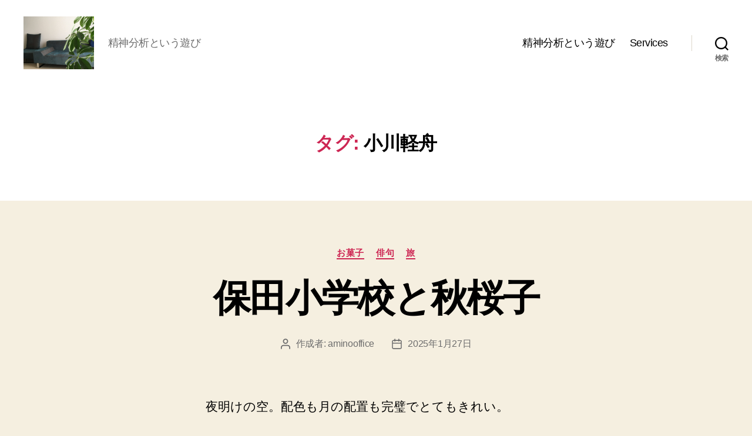

--- FILE ---
content_type: text/html; charset=UTF-8
request_url: https://aminooffice.com/tag/%E5%B0%8F%E5%B7%9D%E8%BB%BD%E8%88%9F/
body_size: 22915
content:
<!DOCTYPE html>

<html class="no-js" lang="ja">

	<head>

		<meta charset="UTF-8">
		<meta name="viewport" content="width=device-width, initial-scale=1.0">

		<link rel="profile" href="https://gmpg.org/xfn/11">

		<title>小川軽舟 &#8211; 岡本亜美(おかもとあみ)のブログ</title>
<meta name='robots' content='max-image-preview:large' />
<link rel='dns-prefetch' href='//stats.wp.com' />
<link rel="alternate" type="application/rss+xml" title="岡本亜美(おかもとあみ)のブログ &raquo; フィード" href="https://aminooffice.com/feed/" />
<link rel="alternate" type="application/rss+xml" title="岡本亜美(おかもとあみ)のブログ &raquo; コメントフィード" href="https://aminooffice.com/comments/feed/" />
<link rel="alternate" type="application/rss+xml" title="岡本亜美(おかもとあみ)のブログ &raquo; 小川軽舟 タグのフィード" href="https://aminooffice.com/tag/%e5%b0%8f%e5%b7%9d%e8%bb%bd%e8%88%9f/feed/" />
<style id='wp-img-auto-sizes-contain-inline-css'>
img:is([sizes=auto i],[sizes^="auto," i]){contain-intrinsic-size:3000px 1500px}
/*# sourceURL=wp-img-auto-sizes-contain-inline-css */
</style>
<style id='wp-emoji-styles-inline-css'>

	img.wp-smiley, img.emoji {
		display: inline !important;
		border: none !important;
		box-shadow: none !important;
		height: 1em !important;
		width: 1em !important;
		margin: 0 0.07em !important;
		vertical-align: -0.1em !important;
		background: none !important;
		padding: 0 !important;
	}
/*# sourceURL=wp-emoji-styles-inline-css */
</style>
<style id='wp-block-library-inline-css'>
:root{--wp-block-synced-color:#7a00df;--wp-block-synced-color--rgb:122,0,223;--wp-bound-block-color:var(--wp-block-synced-color);--wp-editor-canvas-background:#ddd;--wp-admin-theme-color:#007cba;--wp-admin-theme-color--rgb:0,124,186;--wp-admin-theme-color-darker-10:#006ba1;--wp-admin-theme-color-darker-10--rgb:0,107,160.5;--wp-admin-theme-color-darker-20:#005a87;--wp-admin-theme-color-darker-20--rgb:0,90,135;--wp-admin-border-width-focus:2px}@media (min-resolution:192dpi){:root{--wp-admin-border-width-focus:1.5px}}.wp-element-button{cursor:pointer}:root .has-very-light-gray-background-color{background-color:#eee}:root .has-very-dark-gray-background-color{background-color:#313131}:root .has-very-light-gray-color{color:#eee}:root .has-very-dark-gray-color{color:#313131}:root .has-vivid-green-cyan-to-vivid-cyan-blue-gradient-background{background:linear-gradient(135deg,#00d084,#0693e3)}:root .has-purple-crush-gradient-background{background:linear-gradient(135deg,#34e2e4,#4721fb 50%,#ab1dfe)}:root .has-hazy-dawn-gradient-background{background:linear-gradient(135deg,#faaca8,#dad0ec)}:root .has-subdued-olive-gradient-background{background:linear-gradient(135deg,#fafae1,#67a671)}:root .has-atomic-cream-gradient-background{background:linear-gradient(135deg,#fdd79a,#004a59)}:root .has-nightshade-gradient-background{background:linear-gradient(135deg,#330968,#31cdcf)}:root .has-midnight-gradient-background{background:linear-gradient(135deg,#020381,#2874fc)}:root{--wp--preset--font-size--normal:16px;--wp--preset--font-size--huge:42px}.has-regular-font-size{font-size:1em}.has-larger-font-size{font-size:2.625em}.has-normal-font-size{font-size:var(--wp--preset--font-size--normal)}.has-huge-font-size{font-size:var(--wp--preset--font-size--huge)}.has-text-align-center{text-align:center}.has-text-align-left{text-align:left}.has-text-align-right{text-align:right}.has-fit-text{white-space:nowrap!important}#end-resizable-editor-section{display:none}.aligncenter{clear:both}.items-justified-left{justify-content:flex-start}.items-justified-center{justify-content:center}.items-justified-right{justify-content:flex-end}.items-justified-space-between{justify-content:space-between}.screen-reader-text{border:0;clip-path:inset(50%);height:1px;margin:-1px;overflow:hidden;padding:0;position:absolute;width:1px;word-wrap:normal!important}.screen-reader-text:focus{background-color:#ddd;clip-path:none;color:#444;display:block;font-size:1em;height:auto;left:5px;line-height:normal;padding:15px 23px 14px;text-decoration:none;top:5px;width:auto;z-index:100000}html :where(.has-border-color){border-style:solid}html :where([style*=border-top-color]){border-top-style:solid}html :where([style*=border-right-color]){border-right-style:solid}html :where([style*=border-bottom-color]){border-bottom-style:solid}html :where([style*=border-left-color]){border-left-style:solid}html :where([style*=border-width]){border-style:solid}html :where([style*=border-top-width]){border-top-style:solid}html :where([style*=border-right-width]){border-right-style:solid}html :where([style*=border-bottom-width]){border-bottom-style:solid}html :where([style*=border-left-width]){border-left-style:solid}html :where(img[class*=wp-image-]){height:auto;max-width:100%}:where(figure){margin:0 0 1em}html :where(.is-position-sticky){--wp-admin--admin-bar--position-offset:var(--wp-admin--admin-bar--height,0px)}@media screen and (max-width:600px){html :where(.is-position-sticky){--wp-admin--admin-bar--position-offset:0px}}

/*# sourceURL=wp-block-library-inline-css */
</style><style id='wp-block-image-inline-css'>
.wp-block-image>a,.wp-block-image>figure>a{display:inline-block}.wp-block-image img{box-sizing:border-box;height:auto;max-width:100%;vertical-align:bottom}@media not (prefers-reduced-motion){.wp-block-image img.hide{visibility:hidden}.wp-block-image img.show{animation:show-content-image .4s}}.wp-block-image[style*=border-radius] img,.wp-block-image[style*=border-radius]>a{border-radius:inherit}.wp-block-image.has-custom-border img{box-sizing:border-box}.wp-block-image.aligncenter{text-align:center}.wp-block-image.alignfull>a,.wp-block-image.alignwide>a{width:100%}.wp-block-image.alignfull img,.wp-block-image.alignwide img{height:auto;width:100%}.wp-block-image .aligncenter,.wp-block-image .alignleft,.wp-block-image .alignright,.wp-block-image.aligncenter,.wp-block-image.alignleft,.wp-block-image.alignright{display:table}.wp-block-image .aligncenter>figcaption,.wp-block-image .alignleft>figcaption,.wp-block-image .alignright>figcaption,.wp-block-image.aligncenter>figcaption,.wp-block-image.alignleft>figcaption,.wp-block-image.alignright>figcaption{caption-side:bottom;display:table-caption}.wp-block-image .alignleft{float:left;margin:.5em 1em .5em 0}.wp-block-image .alignright{float:right;margin:.5em 0 .5em 1em}.wp-block-image .aligncenter{margin-left:auto;margin-right:auto}.wp-block-image :where(figcaption){margin-bottom:1em;margin-top:.5em}.wp-block-image.is-style-circle-mask img{border-radius:9999px}@supports ((-webkit-mask-image:none) or (mask-image:none)) or (-webkit-mask-image:none){.wp-block-image.is-style-circle-mask img{border-radius:0;-webkit-mask-image:url('data:image/svg+xml;utf8,<svg viewBox="0 0 100 100" xmlns="http://www.w3.org/2000/svg"><circle cx="50" cy="50" r="50"/></svg>');mask-image:url('data:image/svg+xml;utf8,<svg viewBox="0 0 100 100" xmlns="http://www.w3.org/2000/svg"><circle cx="50" cy="50" r="50"/></svg>');mask-mode:alpha;-webkit-mask-position:center;mask-position:center;-webkit-mask-repeat:no-repeat;mask-repeat:no-repeat;-webkit-mask-size:contain;mask-size:contain}}:root :where(.wp-block-image.is-style-rounded img,.wp-block-image .is-style-rounded img){border-radius:9999px}.wp-block-image figure{margin:0}.wp-lightbox-container{display:flex;flex-direction:column;position:relative}.wp-lightbox-container img{cursor:zoom-in}.wp-lightbox-container img:hover+button{opacity:1}.wp-lightbox-container button{align-items:center;backdrop-filter:blur(16px) saturate(180%);background-color:#5a5a5a40;border:none;border-radius:4px;cursor:zoom-in;display:flex;height:20px;justify-content:center;opacity:0;padding:0;position:absolute;right:16px;text-align:center;top:16px;width:20px;z-index:100}@media not (prefers-reduced-motion){.wp-lightbox-container button{transition:opacity .2s ease}}.wp-lightbox-container button:focus-visible{outline:3px auto #5a5a5a40;outline:3px auto -webkit-focus-ring-color;outline-offset:3px}.wp-lightbox-container button:hover{cursor:pointer;opacity:1}.wp-lightbox-container button:focus{opacity:1}.wp-lightbox-container button:focus,.wp-lightbox-container button:hover,.wp-lightbox-container button:not(:hover):not(:active):not(.has-background){background-color:#5a5a5a40;border:none}.wp-lightbox-overlay{box-sizing:border-box;cursor:zoom-out;height:100vh;left:0;overflow:hidden;position:fixed;top:0;visibility:hidden;width:100%;z-index:100000}.wp-lightbox-overlay .close-button{align-items:center;cursor:pointer;display:flex;justify-content:center;min-height:40px;min-width:40px;padding:0;position:absolute;right:calc(env(safe-area-inset-right) + 16px);top:calc(env(safe-area-inset-top) + 16px);z-index:5000000}.wp-lightbox-overlay .close-button:focus,.wp-lightbox-overlay .close-button:hover,.wp-lightbox-overlay .close-button:not(:hover):not(:active):not(.has-background){background:none;border:none}.wp-lightbox-overlay .lightbox-image-container{height:var(--wp--lightbox-container-height);left:50%;overflow:hidden;position:absolute;top:50%;transform:translate(-50%,-50%);transform-origin:top left;width:var(--wp--lightbox-container-width);z-index:9999999999}.wp-lightbox-overlay .wp-block-image{align-items:center;box-sizing:border-box;display:flex;height:100%;justify-content:center;margin:0;position:relative;transform-origin:0 0;width:100%;z-index:3000000}.wp-lightbox-overlay .wp-block-image img{height:var(--wp--lightbox-image-height);min-height:var(--wp--lightbox-image-height);min-width:var(--wp--lightbox-image-width);width:var(--wp--lightbox-image-width)}.wp-lightbox-overlay .wp-block-image figcaption{display:none}.wp-lightbox-overlay button{background:none;border:none}.wp-lightbox-overlay .scrim{background-color:#fff;height:100%;opacity:.9;position:absolute;width:100%;z-index:2000000}.wp-lightbox-overlay.active{visibility:visible}@media not (prefers-reduced-motion){.wp-lightbox-overlay.active{animation:turn-on-visibility .25s both}.wp-lightbox-overlay.active img{animation:turn-on-visibility .35s both}.wp-lightbox-overlay.show-closing-animation:not(.active){animation:turn-off-visibility .35s both}.wp-lightbox-overlay.show-closing-animation:not(.active) img{animation:turn-off-visibility .25s both}.wp-lightbox-overlay.zoom.active{animation:none;opacity:1;visibility:visible}.wp-lightbox-overlay.zoom.active .lightbox-image-container{animation:lightbox-zoom-in .4s}.wp-lightbox-overlay.zoom.active .lightbox-image-container img{animation:none}.wp-lightbox-overlay.zoom.active .scrim{animation:turn-on-visibility .4s forwards}.wp-lightbox-overlay.zoom.show-closing-animation:not(.active){animation:none}.wp-lightbox-overlay.zoom.show-closing-animation:not(.active) .lightbox-image-container{animation:lightbox-zoom-out .4s}.wp-lightbox-overlay.zoom.show-closing-animation:not(.active) .lightbox-image-container img{animation:none}.wp-lightbox-overlay.zoom.show-closing-animation:not(.active) .scrim{animation:turn-off-visibility .4s forwards}}@keyframes show-content-image{0%{visibility:hidden}99%{visibility:hidden}to{visibility:visible}}@keyframes turn-on-visibility{0%{opacity:0}to{opacity:1}}@keyframes turn-off-visibility{0%{opacity:1;visibility:visible}99%{opacity:0;visibility:visible}to{opacity:0;visibility:hidden}}@keyframes lightbox-zoom-in{0%{transform:translate(calc((-100vw + var(--wp--lightbox-scrollbar-width))/2 + var(--wp--lightbox-initial-left-position)),calc(-50vh + var(--wp--lightbox-initial-top-position))) scale(var(--wp--lightbox-scale))}to{transform:translate(-50%,-50%) scale(1)}}@keyframes lightbox-zoom-out{0%{transform:translate(-50%,-50%) scale(1);visibility:visible}99%{visibility:visible}to{transform:translate(calc((-100vw + var(--wp--lightbox-scrollbar-width))/2 + var(--wp--lightbox-initial-left-position)),calc(-50vh + var(--wp--lightbox-initial-top-position))) scale(var(--wp--lightbox-scale));visibility:hidden}}
/*# sourceURL=https://aminooffice.com/wp-includes/blocks/image/style.min.css */
</style>
<style id='wp-block-paragraph-inline-css'>
.is-small-text{font-size:.875em}.is-regular-text{font-size:1em}.is-large-text{font-size:2.25em}.is-larger-text{font-size:3em}.has-drop-cap:not(:focus):first-letter{float:left;font-size:8.4em;font-style:normal;font-weight:100;line-height:.68;margin:.05em .1em 0 0;text-transform:uppercase}body.rtl .has-drop-cap:not(:focus):first-letter{float:none;margin-left:.1em}p.has-drop-cap.has-background{overflow:hidden}:root :where(p.has-background){padding:1.25em 2.375em}:where(p.has-text-color:not(.has-link-color)) a{color:inherit}p.has-text-align-left[style*="writing-mode:vertical-lr"],p.has-text-align-right[style*="writing-mode:vertical-rl"]{rotate:180deg}
/*# sourceURL=https://aminooffice.com/wp-includes/blocks/paragraph/style.min.css */
</style>
<style id='global-styles-inline-css'>
:root{--wp--preset--aspect-ratio--square: 1;--wp--preset--aspect-ratio--4-3: 4/3;--wp--preset--aspect-ratio--3-4: 3/4;--wp--preset--aspect-ratio--3-2: 3/2;--wp--preset--aspect-ratio--2-3: 2/3;--wp--preset--aspect-ratio--16-9: 16/9;--wp--preset--aspect-ratio--9-16: 9/16;--wp--preset--color--black: #000000;--wp--preset--color--cyan-bluish-gray: #abb8c3;--wp--preset--color--white: #ffffff;--wp--preset--color--pale-pink: #f78da7;--wp--preset--color--vivid-red: #cf2e2e;--wp--preset--color--luminous-vivid-orange: #ff6900;--wp--preset--color--luminous-vivid-amber: #fcb900;--wp--preset--color--light-green-cyan: #7bdcb5;--wp--preset--color--vivid-green-cyan: #00d084;--wp--preset--color--pale-cyan-blue: #8ed1fc;--wp--preset--color--vivid-cyan-blue: #0693e3;--wp--preset--color--vivid-purple: #9b51e0;--wp--preset--color--accent: #cd2653;--wp--preset--color--primary: #000000;--wp--preset--color--secondary: #6d6d6d;--wp--preset--color--subtle-background: #dcd7ca;--wp--preset--color--background: #f5efe0;--wp--preset--gradient--vivid-cyan-blue-to-vivid-purple: linear-gradient(135deg,rgb(6,147,227) 0%,rgb(155,81,224) 100%);--wp--preset--gradient--light-green-cyan-to-vivid-green-cyan: linear-gradient(135deg,rgb(122,220,180) 0%,rgb(0,208,130) 100%);--wp--preset--gradient--luminous-vivid-amber-to-luminous-vivid-orange: linear-gradient(135deg,rgb(252,185,0) 0%,rgb(255,105,0) 100%);--wp--preset--gradient--luminous-vivid-orange-to-vivid-red: linear-gradient(135deg,rgb(255,105,0) 0%,rgb(207,46,46) 100%);--wp--preset--gradient--very-light-gray-to-cyan-bluish-gray: linear-gradient(135deg,rgb(238,238,238) 0%,rgb(169,184,195) 100%);--wp--preset--gradient--cool-to-warm-spectrum: linear-gradient(135deg,rgb(74,234,220) 0%,rgb(151,120,209) 20%,rgb(207,42,186) 40%,rgb(238,44,130) 60%,rgb(251,105,98) 80%,rgb(254,248,76) 100%);--wp--preset--gradient--blush-light-purple: linear-gradient(135deg,rgb(255,206,236) 0%,rgb(152,150,240) 100%);--wp--preset--gradient--blush-bordeaux: linear-gradient(135deg,rgb(254,205,165) 0%,rgb(254,45,45) 50%,rgb(107,0,62) 100%);--wp--preset--gradient--luminous-dusk: linear-gradient(135deg,rgb(255,203,112) 0%,rgb(199,81,192) 50%,rgb(65,88,208) 100%);--wp--preset--gradient--pale-ocean: linear-gradient(135deg,rgb(255,245,203) 0%,rgb(182,227,212) 50%,rgb(51,167,181) 100%);--wp--preset--gradient--electric-grass: linear-gradient(135deg,rgb(202,248,128) 0%,rgb(113,206,126) 100%);--wp--preset--gradient--midnight: linear-gradient(135deg,rgb(2,3,129) 0%,rgb(40,116,252) 100%);--wp--preset--font-size--small: 18px;--wp--preset--font-size--medium: 20px;--wp--preset--font-size--large: 26.25px;--wp--preset--font-size--x-large: 42px;--wp--preset--font-size--normal: 21px;--wp--preset--font-size--larger: 32px;--wp--preset--spacing--20: 0.44rem;--wp--preset--spacing--30: 0.67rem;--wp--preset--spacing--40: 1rem;--wp--preset--spacing--50: 1.5rem;--wp--preset--spacing--60: 2.25rem;--wp--preset--spacing--70: 3.38rem;--wp--preset--spacing--80: 5.06rem;--wp--preset--shadow--natural: 6px 6px 9px rgba(0, 0, 0, 0.2);--wp--preset--shadow--deep: 12px 12px 50px rgba(0, 0, 0, 0.4);--wp--preset--shadow--sharp: 6px 6px 0px rgba(0, 0, 0, 0.2);--wp--preset--shadow--outlined: 6px 6px 0px -3px rgb(255, 255, 255), 6px 6px rgb(0, 0, 0);--wp--preset--shadow--crisp: 6px 6px 0px rgb(0, 0, 0);}:where(.is-layout-flex){gap: 0.5em;}:where(.is-layout-grid){gap: 0.5em;}body .is-layout-flex{display: flex;}.is-layout-flex{flex-wrap: wrap;align-items: center;}.is-layout-flex > :is(*, div){margin: 0;}body .is-layout-grid{display: grid;}.is-layout-grid > :is(*, div){margin: 0;}:where(.wp-block-columns.is-layout-flex){gap: 2em;}:where(.wp-block-columns.is-layout-grid){gap: 2em;}:where(.wp-block-post-template.is-layout-flex){gap: 1.25em;}:where(.wp-block-post-template.is-layout-grid){gap: 1.25em;}.has-black-color{color: var(--wp--preset--color--black) !important;}.has-cyan-bluish-gray-color{color: var(--wp--preset--color--cyan-bluish-gray) !important;}.has-white-color{color: var(--wp--preset--color--white) !important;}.has-pale-pink-color{color: var(--wp--preset--color--pale-pink) !important;}.has-vivid-red-color{color: var(--wp--preset--color--vivid-red) !important;}.has-luminous-vivid-orange-color{color: var(--wp--preset--color--luminous-vivid-orange) !important;}.has-luminous-vivid-amber-color{color: var(--wp--preset--color--luminous-vivid-amber) !important;}.has-light-green-cyan-color{color: var(--wp--preset--color--light-green-cyan) !important;}.has-vivid-green-cyan-color{color: var(--wp--preset--color--vivid-green-cyan) !important;}.has-pale-cyan-blue-color{color: var(--wp--preset--color--pale-cyan-blue) !important;}.has-vivid-cyan-blue-color{color: var(--wp--preset--color--vivid-cyan-blue) !important;}.has-vivid-purple-color{color: var(--wp--preset--color--vivid-purple) !important;}.has-black-background-color{background-color: var(--wp--preset--color--black) !important;}.has-cyan-bluish-gray-background-color{background-color: var(--wp--preset--color--cyan-bluish-gray) !important;}.has-white-background-color{background-color: var(--wp--preset--color--white) !important;}.has-pale-pink-background-color{background-color: var(--wp--preset--color--pale-pink) !important;}.has-vivid-red-background-color{background-color: var(--wp--preset--color--vivid-red) !important;}.has-luminous-vivid-orange-background-color{background-color: var(--wp--preset--color--luminous-vivid-orange) !important;}.has-luminous-vivid-amber-background-color{background-color: var(--wp--preset--color--luminous-vivid-amber) !important;}.has-light-green-cyan-background-color{background-color: var(--wp--preset--color--light-green-cyan) !important;}.has-vivid-green-cyan-background-color{background-color: var(--wp--preset--color--vivid-green-cyan) !important;}.has-pale-cyan-blue-background-color{background-color: var(--wp--preset--color--pale-cyan-blue) !important;}.has-vivid-cyan-blue-background-color{background-color: var(--wp--preset--color--vivid-cyan-blue) !important;}.has-vivid-purple-background-color{background-color: var(--wp--preset--color--vivid-purple) !important;}.has-black-border-color{border-color: var(--wp--preset--color--black) !important;}.has-cyan-bluish-gray-border-color{border-color: var(--wp--preset--color--cyan-bluish-gray) !important;}.has-white-border-color{border-color: var(--wp--preset--color--white) !important;}.has-pale-pink-border-color{border-color: var(--wp--preset--color--pale-pink) !important;}.has-vivid-red-border-color{border-color: var(--wp--preset--color--vivid-red) !important;}.has-luminous-vivid-orange-border-color{border-color: var(--wp--preset--color--luminous-vivid-orange) !important;}.has-luminous-vivid-amber-border-color{border-color: var(--wp--preset--color--luminous-vivid-amber) !important;}.has-light-green-cyan-border-color{border-color: var(--wp--preset--color--light-green-cyan) !important;}.has-vivid-green-cyan-border-color{border-color: var(--wp--preset--color--vivid-green-cyan) !important;}.has-pale-cyan-blue-border-color{border-color: var(--wp--preset--color--pale-cyan-blue) !important;}.has-vivid-cyan-blue-border-color{border-color: var(--wp--preset--color--vivid-cyan-blue) !important;}.has-vivid-purple-border-color{border-color: var(--wp--preset--color--vivid-purple) !important;}.has-vivid-cyan-blue-to-vivid-purple-gradient-background{background: var(--wp--preset--gradient--vivid-cyan-blue-to-vivid-purple) !important;}.has-light-green-cyan-to-vivid-green-cyan-gradient-background{background: var(--wp--preset--gradient--light-green-cyan-to-vivid-green-cyan) !important;}.has-luminous-vivid-amber-to-luminous-vivid-orange-gradient-background{background: var(--wp--preset--gradient--luminous-vivid-amber-to-luminous-vivid-orange) !important;}.has-luminous-vivid-orange-to-vivid-red-gradient-background{background: var(--wp--preset--gradient--luminous-vivid-orange-to-vivid-red) !important;}.has-very-light-gray-to-cyan-bluish-gray-gradient-background{background: var(--wp--preset--gradient--very-light-gray-to-cyan-bluish-gray) !important;}.has-cool-to-warm-spectrum-gradient-background{background: var(--wp--preset--gradient--cool-to-warm-spectrum) !important;}.has-blush-light-purple-gradient-background{background: var(--wp--preset--gradient--blush-light-purple) !important;}.has-blush-bordeaux-gradient-background{background: var(--wp--preset--gradient--blush-bordeaux) !important;}.has-luminous-dusk-gradient-background{background: var(--wp--preset--gradient--luminous-dusk) !important;}.has-pale-ocean-gradient-background{background: var(--wp--preset--gradient--pale-ocean) !important;}.has-electric-grass-gradient-background{background: var(--wp--preset--gradient--electric-grass) !important;}.has-midnight-gradient-background{background: var(--wp--preset--gradient--midnight) !important;}.has-small-font-size{font-size: var(--wp--preset--font-size--small) !important;}.has-medium-font-size{font-size: var(--wp--preset--font-size--medium) !important;}.has-large-font-size{font-size: var(--wp--preset--font-size--large) !important;}.has-x-large-font-size{font-size: var(--wp--preset--font-size--x-large) !important;}
/*# sourceURL=global-styles-inline-css */
</style>

<style id='classic-theme-styles-inline-css'>
/*! This file is auto-generated */
.wp-block-button__link{color:#fff;background-color:#32373c;border-radius:9999px;box-shadow:none;text-decoration:none;padding:calc(.667em + 2px) calc(1.333em + 2px);font-size:1.125em}.wp-block-file__button{background:#32373c;color:#fff;text-decoration:none}
/*# sourceURL=/wp-includes/css/classic-themes.min.css */
</style>
<link rel='stylesheet' id='twentytwenty-style-css' href='https://aminooffice.com/wp-content/themes/twentytwenty/style.css?ver=3.0' media='all' />
<style id='twentytwenty-style-inline-css'>
.color-accent,.color-accent-hover:hover,.color-accent-hover:focus,:root .has-accent-color,.has-drop-cap:not(:focus):first-letter,.wp-block-button.is-style-outline,a { color: #cd2653; }blockquote,.border-color-accent,.border-color-accent-hover:hover,.border-color-accent-hover:focus { border-color: #cd2653; }button,.button,.faux-button,.wp-block-button__link,.wp-block-file .wp-block-file__button,input[type="button"],input[type="reset"],input[type="submit"],.bg-accent,.bg-accent-hover:hover,.bg-accent-hover:focus,:root .has-accent-background-color,.comment-reply-link { background-color: #cd2653; }.fill-children-accent,.fill-children-accent * { fill: #cd2653; }body,.entry-title a,:root .has-primary-color { color: #000000; }:root .has-primary-background-color { background-color: #000000; }cite,figcaption,.wp-caption-text,.post-meta,.entry-content .wp-block-archives li,.entry-content .wp-block-categories li,.entry-content .wp-block-latest-posts li,.wp-block-latest-comments__comment-date,.wp-block-latest-posts__post-date,.wp-block-embed figcaption,.wp-block-image figcaption,.wp-block-pullquote cite,.comment-metadata,.comment-respond .comment-notes,.comment-respond .logged-in-as,.pagination .dots,.entry-content hr:not(.has-background),hr.styled-separator,:root .has-secondary-color { color: #6d6d6d; }:root .has-secondary-background-color { background-color: #6d6d6d; }pre,fieldset,input,textarea,table,table *,hr { border-color: #dcd7ca; }caption,code,code,kbd,samp,.wp-block-table.is-style-stripes tbody tr:nth-child(odd),:root .has-subtle-background-background-color { background-color: #dcd7ca; }.wp-block-table.is-style-stripes { border-bottom-color: #dcd7ca; }.wp-block-latest-posts.is-grid li { border-top-color: #dcd7ca; }:root .has-subtle-background-color { color: #dcd7ca; }body:not(.overlay-header) .primary-menu > li > a,body:not(.overlay-header) .primary-menu > li > .icon,.modal-menu a,.footer-menu a, .footer-widgets a:where(:not(.wp-block-button__link)),#site-footer .wp-block-button.is-style-outline,.wp-block-pullquote:before,.singular:not(.overlay-header) .entry-header a,.archive-header a,.header-footer-group .color-accent,.header-footer-group .color-accent-hover:hover { color: #cd2653; }.social-icons a,#site-footer button:not(.toggle),#site-footer .button,#site-footer .faux-button,#site-footer .wp-block-button__link,#site-footer .wp-block-file__button,#site-footer input[type="button"],#site-footer input[type="reset"],#site-footer input[type="submit"] { background-color: #cd2653; }.header-footer-group,body:not(.overlay-header) #site-header .toggle,.menu-modal .toggle { color: #000000; }body:not(.overlay-header) .primary-menu ul { background-color: #000000; }body:not(.overlay-header) .primary-menu > li > ul:after { border-bottom-color: #000000; }body:not(.overlay-header) .primary-menu ul ul:after { border-left-color: #000000; }.site-description,body:not(.overlay-header) .toggle-inner .toggle-text,.widget .post-date,.widget .rss-date,.widget_archive li,.widget_categories li,.widget cite,.widget_pages li,.widget_meta li,.widget_nav_menu li,.powered-by-wordpress,.footer-credits .privacy-policy,.to-the-top,.singular .entry-header .post-meta,.singular:not(.overlay-header) .entry-header .post-meta a { color: #6d6d6d; }.header-footer-group pre,.header-footer-group fieldset,.header-footer-group input,.header-footer-group textarea,.header-footer-group table,.header-footer-group table *,.footer-nav-widgets-wrapper,#site-footer,.menu-modal nav *,.footer-widgets-outer-wrapper,.footer-top { border-color: #dcd7ca; }.header-footer-group table caption,body:not(.overlay-header) .header-inner .toggle-wrapper::before { background-color: #dcd7ca; }
body,input,textarea,button,.button,.faux-button,.faux-button.more-link,.wp-block-button__link,.wp-block-file__button,.has-drop-cap:not(:focus)::first-letter,.entry-content .wp-block-archives,.entry-content .wp-block-categories,.entry-content .wp-block-cover-image,.entry-content .wp-block-cover-image p,.entry-content .wp-block-latest-comments,.entry-content .wp-block-latest-posts,.entry-content .wp-block-pullquote,.entry-content .wp-block-quote.is-large,.entry-content .wp-block-quote.is-style-large,.entry-content .wp-block-archives *,.entry-content .wp-block-categories *,.entry-content .wp-block-latest-posts *,.entry-content .wp-block-latest-comments *,.entry-content,.entry-content h1,.entry-content h2,.entry-content h3,.entry-content h4,.entry-content h5,.entry-content h6,.entry-content p,.entry-content ol,.entry-content ul,.entry-content dl,.entry-content dt,.entry-content cite,.entry-content figcaption,.entry-content table,.entry-content address,.entry-content .wp-caption-text,.entry-content .wp-block-file,.comment-content p,.comment-content ol,.comment-content ul,.comment-content dl,.comment-content dt,.comment-content cite,.comment-content figcaption,.comment-content .wp-caption-text,.widget_text p,.widget_text ol,.widget_text ul,.widget_text dl,.widget_text dt,.widget-content .rssSummary,.widget-content cite,.widget-content figcaption,.widget-content .wp-caption-text { font-family: sans-serif; }
/*# sourceURL=twentytwenty-style-inline-css */
</style>
<link rel='stylesheet' id='twentytwenty-fonts-css' href='https://aminooffice.com/wp-content/themes/twentytwenty/assets/css/font-inter.css?ver=3.0' media='all' />
<link rel='stylesheet' id='twentytwenty-print-style-css' href='https://aminooffice.com/wp-content/themes/twentytwenty/print.css?ver=3.0' media='print' />
<link rel='stylesheet' id='twentytwenty-jetpack-css' href='https://aminooffice.com/wp-content/plugins/jetpack/modules/theme-tools/compat/twentytwenty.css?ver=15.4' media='all' />
<script src="https://aminooffice.com/wp-content/themes/twentytwenty/assets/js/index.js?ver=3.0" id="twentytwenty-js-js" defer data-wp-strategy="defer"></script>
<link rel="https://api.w.org/" href="https://aminooffice.com/wp-json/" /><link rel="alternate" title="JSON" type="application/json" href="https://aminooffice.com/wp-json/wp/v2/tags/92" /><link rel="EditURI" type="application/rsd+xml" title="RSD" href="https://aminooffice.com/xmlrpc.php?rsd" />
<meta name="generator" content="WordPress 6.9" />
	<style>img#wpstats{display:none}</style>
		<script>
document.documentElement.className = document.documentElement.className.replace( 'no-js', 'js' );
//# sourceURL=twentytwenty_no_js_class
</script>
<link rel="icon" href="https://aminooffice.com/wp-content/uploads/2021/04/image-150x150.jpg" sizes="32x32" />
<link rel="icon" href="https://aminooffice.com/wp-content/uploads/2021/04/image-300x300.jpg" sizes="192x192" />
<link rel="apple-touch-icon" href="https://aminooffice.com/wp-content/uploads/2021/04/image-300x300.jpg" />
<meta name="msapplication-TileImage" content="https://aminooffice.com/wp-content/uploads/2021/04/image-300x300.jpg" />

	</head>

	<body class="archive tag tag-92 wp-custom-logo wp-embed-responsive wp-theme-twentytwenty enable-search-modal has-no-pagination showing-comments hide-avatars footer-top-visible">

		<a class="skip-link screen-reader-text" href="#site-content">コンテンツへスキップ</a>
		<header id="site-header" class="header-footer-group">

			<div class="header-inner section-inner">

				<div class="header-titles-wrapper">

					
						<button class="toggle search-toggle mobile-search-toggle" data-toggle-target=".search-modal" data-toggle-body-class="showing-search-modal" data-set-focus=".search-modal .search-field" aria-expanded="false">
							<span class="toggle-inner">
								<span class="toggle-icon">
									<svg class="svg-icon" aria-hidden="true" role="img" focusable="false" xmlns="http://www.w3.org/2000/svg" width="23" height="23" viewBox="0 0 23 23"><path d="M38.710696,48.0601792 L43,52.3494831 L41.3494831,54 L37.0601792,49.710696 C35.2632422,51.1481185 32.9839107,52.0076499 30.5038249,52.0076499 C24.7027226,52.0076499 20,47.3049272 20,41.5038249 C20,35.7027226 24.7027226,31 30.5038249,31 C36.3049272,31 41.0076499,35.7027226 41.0076499,41.5038249 C41.0076499,43.9839107 40.1481185,46.2632422 38.710696,48.0601792 Z M36.3875844,47.1716785 C37.8030221,45.7026647 38.6734666,43.7048964 38.6734666,41.5038249 C38.6734666,36.9918565 35.0157934,33.3341833 30.5038249,33.3341833 C25.9918565,33.3341833 22.3341833,36.9918565 22.3341833,41.5038249 C22.3341833,46.0157934 25.9918565,49.6734666 30.5038249,49.6734666 C32.7048964,49.6734666 34.7026647,48.8030221 36.1716785,47.3875844 C36.2023931,47.347638 36.2360451,47.3092237 36.2726343,47.2726343 C36.3092237,47.2360451 36.347638,47.2023931 36.3875844,47.1716785 Z" transform="translate(-20 -31)" /></svg>								</span>
								<span class="toggle-text">検索</span>
							</span>
						</button><!-- .search-toggle -->

					
					<div class="header-titles">

						<div class="site-logo faux-heading"><a href="https://aminooffice.com/" class="custom-logo-link" rel="home"><img width="2560" height="1920" src="https://aminooffice.com/wp-content/uploads/2020/12/cropped-img_1214-1-scaled-1.jpg" class="custom-logo" alt="岡本亜美(おかもとあみ)のブログ" decoding="async" fetchpriority="high" srcset="https://aminooffice.com/wp-content/uploads/2020/12/cropped-img_1214-1-scaled-1.jpg 2560w, https://aminooffice.com/wp-content/uploads/2020/12/cropped-img_1214-1-scaled-1-300x225.jpg 300w, https://aminooffice.com/wp-content/uploads/2020/12/cropped-img_1214-1-scaled-1-1024x768.jpg 1024w, https://aminooffice.com/wp-content/uploads/2020/12/cropped-img_1214-1-scaled-1-768x576.jpg 768w, https://aminooffice.com/wp-content/uploads/2020/12/cropped-img_1214-1-scaled-1-1536x1152.jpg 1536w, https://aminooffice.com/wp-content/uploads/2020/12/cropped-img_1214-1-scaled-1-2048x1536.jpg 2048w, https://aminooffice.com/wp-content/uploads/2020/12/cropped-img_1214-1-scaled-1-1200x900.jpg 1200w, https://aminooffice.com/wp-content/uploads/2020/12/cropped-img_1214-1-scaled-1-1980x1485.jpg 1980w" sizes="(max-width: 2560px) 100vw, 2560px" /></a><span class="screen-reader-text">岡本亜美(おかもとあみ)のブログ</span></div><div class="site-description">精神分析という遊び</div><!-- .site-description -->
					</div><!-- .header-titles -->

					<button class="toggle nav-toggle mobile-nav-toggle" data-toggle-target=".menu-modal"  data-toggle-body-class="showing-menu-modal" aria-expanded="false" data-set-focus=".close-nav-toggle">
						<span class="toggle-inner">
							<span class="toggle-icon">
								<svg class="svg-icon" aria-hidden="true" role="img" focusable="false" xmlns="http://www.w3.org/2000/svg" width="26" height="7" viewBox="0 0 26 7"><path fill-rule="evenodd" d="M332.5,45 C330.567003,45 329,43.4329966 329,41.5 C329,39.5670034 330.567003,38 332.5,38 C334.432997,38 336,39.5670034 336,41.5 C336,43.4329966 334.432997,45 332.5,45 Z M342,45 C340.067003,45 338.5,43.4329966 338.5,41.5 C338.5,39.5670034 340.067003,38 342,38 C343.932997,38 345.5,39.5670034 345.5,41.5 C345.5,43.4329966 343.932997,45 342,45 Z M351.5,45 C349.567003,45 348,43.4329966 348,41.5 C348,39.5670034 349.567003,38 351.5,38 C353.432997,38 355,39.5670034 355,41.5 C355,43.4329966 353.432997,45 351.5,45 Z" transform="translate(-329 -38)" /></svg>							</span>
							<span class="toggle-text">メニュー</span>
						</span>
					</button><!-- .nav-toggle -->

				</div><!-- .header-titles-wrapper -->

				<div class="header-navigation-wrapper">

					
							<nav class="primary-menu-wrapper" aria-label="水平方向">

								<ul class="primary-menu reset-list-style">

								<li id="menu-item-137" class="menu-item menu-item-type-post_type menu-item-object-page menu-item-home menu-item-137"><a href="https://aminooffice.com/">精神分析という遊び</a></li>
<li id="menu-item-138" class="menu-item menu-item-type-post_type menu-item-object-page menu-item-138"><a href="https://aminooffice.com/services/">Services</a></li>

								</ul>

							</nav><!-- .primary-menu-wrapper -->

						
						<div class="header-toggles hide-no-js">

						
							<div class="toggle-wrapper search-toggle-wrapper">

								<button class="toggle search-toggle desktop-search-toggle" data-toggle-target=".search-modal" data-toggle-body-class="showing-search-modal" data-set-focus=".search-modal .search-field" aria-expanded="false">
									<span class="toggle-inner">
										<svg class="svg-icon" aria-hidden="true" role="img" focusable="false" xmlns="http://www.w3.org/2000/svg" width="23" height="23" viewBox="0 0 23 23"><path d="M38.710696,48.0601792 L43,52.3494831 L41.3494831,54 L37.0601792,49.710696 C35.2632422,51.1481185 32.9839107,52.0076499 30.5038249,52.0076499 C24.7027226,52.0076499 20,47.3049272 20,41.5038249 C20,35.7027226 24.7027226,31 30.5038249,31 C36.3049272,31 41.0076499,35.7027226 41.0076499,41.5038249 C41.0076499,43.9839107 40.1481185,46.2632422 38.710696,48.0601792 Z M36.3875844,47.1716785 C37.8030221,45.7026647 38.6734666,43.7048964 38.6734666,41.5038249 C38.6734666,36.9918565 35.0157934,33.3341833 30.5038249,33.3341833 C25.9918565,33.3341833 22.3341833,36.9918565 22.3341833,41.5038249 C22.3341833,46.0157934 25.9918565,49.6734666 30.5038249,49.6734666 C32.7048964,49.6734666 34.7026647,48.8030221 36.1716785,47.3875844 C36.2023931,47.347638 36.2360451,47.3092237 36.2726343,47.2726343 C36.3092237,47.2360451 36.347638,47.2023931 36.3875844,47.1716785 Z" transform="translate(-20 -31)" /></svg>										<span class="toggle-text">検索</span>
									</span>
								</button><!-- .search-toggle -->

							</div>

							
						</div><!-- .header-toggles -->
						
				</div><!-- .header-navigation-wrapper -->

			</div><!-- .header-inner -->

			<div class="search-modal cover-modal header-footer-group" data-modal-target-string=".search-modal" role="dialog" aria-modal="true" aria-label="検索">

	<div class="search-modal-inner modal-inner">

		<div class="section-inner">

			<form role="search" aria-label="検索対象:" method="get" class="search-form" action="https://aminooffice.com/">
	<label for="search-form-1">
		<span class="screen-reader-text">
			検索対象:		</span>
		<input type="search" id="search-form-1" class="search-field" placeholder="検索&hellip;" value="" name="s" />
	</label>
	<input type="submit" class="search-submit" value="検索" />
</form>

			<button class="toggle search-untoggle close-search-toggle fill-children-current-color" data-toggle-target=".search-modal" data-toggle-body-class="showing-search-modal" data-set-focus=".search-modal .search-field">
				<span class="screen-reader-text">
					検索を閉じる				</span>
				<svg class="svg-icon" aria-hidden="true" role="img" focusable="false" xmlns="http://www.w3.org/2000/svg" width="16" height="16" viewBox="0 0 16 16"><polygon fill="" fill-rule="evenodd" points="6.852 7.649 .399 1.195 1.445 .149 7.899 6.602 14.352 .149 15.399 1.195 8.945 7.649 15.399 14.102 14.352 15.149 7.899 8.695 1.445 15.149 .399 14.102" /></svg>			</button><!-- .search-toggle -->

		</div><!-- .section-inner -->

	</div><!-- .search-modal-inner -->

</div><!-- .menu-modal -->

		</header><!-- #site-header -->

		
<div class="menu-modal cover-modal header-footer-group" data-modal-target-string=".menu-modal">

	<div class="menu-modal-inner modal-inner">

		<div class="menu-wrapper section-inner">

			<div class="menu-top">

				<button class="toggle close-nav-toggle fill-children-current-color" data-toggle-target=".menu-modal" data-toggle-body-class="showing-menu-modal" data-set-focus=".menu-modal">
					<span class="toggle-text">メニューを閉じる</span>
					<svg class="svg-icon" aria-hidden="true" role="img" focusable="false" xmlns="http://www.w3.org/2000/svg" width="16" height="16" viewBox="0 0 16 16"><polygon fill="" fill-rule="evenodd" points="6.852 7.649 .399 1.195 1.445 .149 7.899 6.602 14.352 .149 15.399 1.195 8.945 7.649 15.399 14.102 14.352 15.149 7.899 8.695 1.445 15.149 .399 14.102" /></svg>				</button><!-- .nav-toggle -->

				
					<nav class="mobile-menu" aria-label="モバイル">

						<ul class="modal-menu reset-list-style">

						<li class="menu-item menu-item-type-post_type menu-item-object-page menu-item-home menu-item-137"><div class="ancestor-wrapper"><a href="https://aminooffice.com/">精神分析という遊び</a></div><!-- .ancestor-wrapper --></li>
<li class="menu-item menu-item-type-post_type menu-item-object-page menu-item-138"><div class="ancestor-wrapper"><a href="https://aminooffice.com/services/">Services</a></div><!-- .ancestor-wrapper --></li>

						</ul>

					</nav>

					
			</div><!-- .menu-top -->

			<div class="menu-bottom">

				
			</div><!-- .menu-bottom -->

		</div><!-- .menu-wrapper -->

	</div><!-- .menu-modal-inner -->

</div><!-- .menu-modal -->

<main id="site-content">

	
		<header class="archive-header has-text-align-center header-footer-group">

			<div class="archive-header-inner section-inner medium">

									<h1 class="archive-title"><span class="color-accent">タグ:</span> <span>小川軽舟</span></h1>
				
				
			</div><!-- .archive-header-inner -->

		</header><!-- .archive-header -->

		
<article class="post-5729 post type-post status-publish format-standard hentry category-904 category-68 category-71 tag-1293 tag-92 tag-1292 tag-1291" id="post-5729">

	
<header class="entry-header has-text-align-center">

	<div class="entry-header-inner section-inner medium">

		
			<div class="entry-categories">
				<span class="screen-reader-text">
					カテゴリー				</span>
				<div class="entry-categories-inner">
					<a href="https://aminooffice.com/category/%e3%81%8a%e8%8f%93%e5%ad%90/" rel="category tag">お菓子</a> <a href="https://aminooffice.com/category/%e4%bf%b3%e5%8f%a5/" rel="category tag">俳句</a> <a href="https://aminooffice.com/category/%e6%97%85/" rel="category tag">旅</a>				</div><!-- .entry-categories-inner -->
			</div><!-- .entry-categories -->

			<h2 class="entry-title heading-size-1"><a href="https://aminooffice.com/2025/01/27/%e4%bf%9d%e7%94%b0%e5%b0%8f%e5%ad%a6%e6%a0%a1%e3%81%a8%e7%a7%8b%e6%a1%9c%e5%ad%90/">保田小学校と秋桜子</a></h2>
		<div class="post-meta-wrapper post-meta-single post-meta-single-top">

			<ul class="post-meta">

									<li class="post-author meta-wrapper">
						<span class="meta-icon">
							<span class="screen-reader-text">
								投稿者							</span>
							<svg class="svg-icon" aria-hidden="true" role="img" focusable="false" xmlns="http://www.w3.org/2000/svg" width="18" height="20" viewBox="0 0 18 20"><path fill="" d="M18,19 C18,19.5522847 17.5522847,20 17,20 C16.4477153,20 16,19.5522847 16,19 L16,17 C16,15.3431458 14.6568542,14 13,14 L5,14 C3.34314575,14 2,15.3431458 2,17 L2,19 C2,19.5522847 1.55228475,20 1,20 C0.44771525,20 0,19.5522847 0,19 L0,17 C0,14.2385763 2.23857625,12 5,12 L13,12 C15.7614237,12 18,14.2385763 18,17 L18,19 Z M9,10 C6.23857625,10 4,7.76142375 4,5 C4,2.23857625 6.23857625,0 9,0 C11.7614237,0 14,2.23857625 14,5 C14,7.76142375 11.7614237,10 9,10 Z M9,8 C10.6568542,8 12,6.65685425 12,5 C12,3.34314575 10.6568542,2 9,2 C7.34314575,2 6,3.34314575 6,5 C6,6.65685425 7.34314575,8 9,8 Z" /></svg>						</span>
						<span class="meta-text">
							作成者: <a href="https://aminooffice.com/author/aminooffice/">aminooffice</a>						</span>
					</li>
										<li class="post-date meta-wrapper">
						<span class="meta-icon">
							<span class="screen-reader-text">
								投稿日							</span>
							<svg class="svg-icon" aria-hidden="true" role="img" focusable="false" xmlns="http://www.w3.org/2000/svg" width="18" height="19" viewBox="0 0 18 19"><path fill="" d="M4.60069444,4.09375 L3.25,4.09375 C2.47334957,4.09375 1.84375,4.72334957 1.84375,5.5 L1.84375,7.26736111 L16.15625,7.26736111 L16.15625,5.5 C16.15625,4.72334957 15.5266504,4.09375 14.75,4.09375 L13.3993056,4.09375 L13.3993056,4.55555556 C13.3993056,5.02154581 13.0215458,5.39930556 12.5555556,5.39930556 C12.0895653,5.39930556 11.7118056,5.02154581 11.7118056,4.55555556 L11.7118056,4.09375 L6.28819444,4.09375 L6.28819444,4.55555556 C6.28819444,5.02154581 5.9104347,5.39930556 5.44444444,5.39930556 C4.97845419,5.39930556 4.60069444,5.02154581 4.60069444,4.55555556 L4.60069444,4.09375 Z M6.28819444,2.40625 L11.7118056,2.40625 L11.7118056,1 C11.7118056,0.534009742 12.0895653,0.15625 12.5555556,0.15625 C13.0215458,0.15625 13.3993056,0.534009742 13.3993056,1 L13.3993056,2.40625 L14.75,2.40625 C16.4586309,2.40625 17.84375,3.79136906 17.84375,5.5 L17.84375,15.875 C17.84375,17.5836309 16.4586309,18.96875 14.75,18.96875 L3.25,18.96875 C1.54136906,18.96875 0.15625,17.5836309 0.15625,15.875 L0.15625,5.5 C0.15625,3.79136906 1.54136906,2.40625 3.25,2.40625 L4.60069444,2.40625 L4.60069444,1 C4.60069444,0.534009742 4.97845419,0.15625 5.44444444,0.15625 C5.9104347,0.15625 6.28819444,0.534009742 6.28819444,1 L6.28819444,2.40625 Z M1.84375,8.95486111 L1.84375,15.875 C1.84375,16.6516504 2.47334957,17.28125 3.25,17.28125 L14.75,17.28125 C15.5266504,17.28125 16.15625,16.6516504 16.15625,15.875 L16.15625,8.95486111 L1.84375,8.95486111 Z" /></svg>						</span>
						<span class="meta-text">
							<a href="https://aminooffice.com/2025/01/27/%e4%bf%9d%e7%94%b0%e5%b0%8f%e5%ad%a6%e6%a0%a1%e3%81%a8%e7%a7%8b%e6%a1%9c%e5%ad%90/">2025年1月27日</a>
						</span>
					</li>
					
			</ul><!-- .post-meta -->

		</div><!-- .post-meta-wrapper -->

		
	</div><!-- .entry-header-inner -->

</header><!-- .entry-header -->

	<div class="post-inner thin ">

		<div class="entry-content">

			
<p>夜明けの空。配色も月の配置も完璧でとてもきれい。</p>



<p>『桜の園』大千穐楽か。ケラリーノ・サンドロヴィッチが2020年版、幻の『桜の園』の稽古場最終日の写真をSNSに載せてくれてる。すごく楽しみにしていた舞台。まさかコロナという感染症によって全公演中止になるとは思わなかった。ケラさんによるチェーホフ四大戯曲。全部見られた人が本当に羨ましい。</p>



<p>千葉県安房郡鋸南町保田の道の駅は「<a href="https://hotasho.jp/">保田小学校</a>」というそうだ。そこのお土産をもらった。この道の駅、給食メニューが食べられたり、教室のような宿泊施設もあって楽しそう。日帰り入浴もできる。金次郎もいる。びっくりしたのは校歌の歌詞が水原秋桜子だったこと。私は昨日、日々を吟行とするためにということを考えていて小川軽舟の『<a href="https://www.kadokawa.co.jp/product/321404000301/">俳句入門</a>』（角川俳句ライブラリー）の第11章「「吟行」をどう生かすか」」をパラパラ読み、そこで紹介されていた秋桜子の第一句集『葛飾』をほしいな、と思ったばかりだった。なので秋桜子がなぜ保田？と驚いてしまった。さっき調べたら「町報きょなん」のバックナンバーを読めるサイトがヒットし、そこに秋桜子と保田のつながりが書いてあった。</p>



<p><a href="https://mykoho.jp/article/千葉県鋸南町/町報きょなん-令和6年12月号/歴史資料館-連載三九二/">保田小学校校歌について</a></p>



<p><a href="https://mykoho.jp/article/千葉県鋸南町/町報きょなん-令和7年1月号/歴史資料館-連載三九三/">伊丹信太郎と秋桜子について</a></p>



<p>なるほど。小学校は平成26年３月に閉校したそう。こうして道の駅として地域の交流の場になったのはとってもいいこと。ここは元小学校らしく子供の遊び場もきちんとあるらしい。一時期、全国の「道の駅」に出かけようと思って色々行っていた時期があったのだけど最近は行った場所にあったら行く、という感じでこだわらなくなっていた。でも地域交流の拠点としてその町の歴史を受け継ぐ大事な場所だから今度からもっときちんとまわろう。いつもその地域のお野菜やお菓子やお惣菜やお酒ばかり見てしまうから。今回のお土産は「保田どら　保田小びわつつみ」。水色のランドセルの形をしたお菓子。千葉県産びわあんをかわいく包んだ小さいお菓子。かわいくておいしかった。</p>



<p>今週も色々いいことあるといいですね。良い一日を。</p>

		</div><!-- .entry-content -->

	</div><!-- .post-inner -->

	<div class="section-inner">
		
		<div class="post-meta-wrapper post-meta-single post-meta-single-bottom">

			<ul class="post-meta">

									<li class="post-tags meta-wrapper">
						<span class="meta-icon">
							<span class="screen-reader-text">
								タグ							</span>
							<svg class="svg-icon" aria-hidden="true" role="img" focusable="false" xmlns="http://www.w3.org/2000/svg" width="18" height="18" viewBox="0 0 18 18"><path fill="" d="M15.4496399,8.42490555 L8.66109799,1.63636364 L1.63636364,1.63636364 L1.63636364,8.66081885 L8.42522727,15.44178 C8.57869221,15.5954158 8.78693789,15.6817418 9.00409091,15.6817418 C9.22124393,15.6817418 9.42948961,15.5954158 9.58327627,15.4414581 L15.4486339,9.57610048 C15.7651495,9.25692435 15.7649133,8.74206554 15.4496399,8.42490555 Z M16.6084423,10.7304545 L10.7406818,16.59822 C10.280287,17.0591273 9.65554997,17.3181054 9.00409091,17.3181054 C8.35263185,17.3181054 7.72789481,17.0591273 7.26815877,16.5988788 L0.239976954,9.57887876 C0.0863319284,9.4254126 0,9.21716044 0,9 L0,0.818181818 C0,0.366312477 0.366312477,0 0.818181818,0 L9,0 C9.21699531,0 9.42510306,0.0862010512 9.57854191,0.239639906 L16.6084423,7.26954545 C17.5601275,8.22691012 17.5601275,9.77308988 16.6084423,10.7304545 Z M5,6 C4.44771525,6 4,5.55228475 4,5 C4,4.44771525 4.44771525,4 5,4 C5.55228475,4 6,4.44771525 6,5 C6,5.55228475 5.55228475,6 5,6 Z" /></svg>						</span>
						<span class="meta-text">
							<a href="https://aminooffice.com/tag/%e4%bf%b3%e5%8f%a5%e5%85%a5%e9%96%80/" rel="tag">俳句入門</a>, <a href="https://aminooffice.com/tag/%e5%b0%8f%e5%b7%9d%e8%bb%bd%e8%88%9f/" rel="tag">小川軽舟</a>, <a href="https://aminooffice.com/tag/%e6%b0%b4%e5%8e%9f%e7%a7%8b%e6%a1%9c%e5%ad%90/" rel="tag">水原秋桜子</a>, <a href="https://aminooffice.com/tag/%e9%81%93%e3%81%ae%e9%a7%85%e4%bf%9d%e7%94%b0%e5%b0%8f%e5%ad%a6%e6%a0%a1/" rel="tag">道の駅保田小学校</a>						</span>
					</li>
					
			</ul><!-- .post-meta -->

		</div><!-- .post-meta-wrapper -->

		
	</div><!-- .section-inner -->

	
</article><!-- .post -->
<hr class="post-separator styled-separator is-style-wide section-inner" aria-hidden="true" />
<article class="post-2605 post type-post status-publish format-standard hentry category-68 tag-773 tag-70 tag-772 tag-92 tag-775 tag-774" id="post-2605">

	
<header class="entry-header has-text-align-center">

	<div class="entry-header-inner section-inner medium">

		
			<div class="entry-categories">
				<span class="screen-reader-text">
					カテゴリー				</span>
				<div class="entry-categories-inner">
					<a href="https://aminooffice.com/category/%e4%bf%b3%e5%8f%a5/" rel="category tag">俳句</a>				</div><!-- .entry-categories-inner -->
			</div><!-- .entry-categories -->

			<h2 class="entry-title heading-size-1"><a href="https://aminooffice.com/2023/02/08/%e3%81%93%e3%81%a9%e3%82%82%e3%80%81%e3%83%81%e3%83%a7%e3%82%b3%e3%80%81%e5%b0%8f%e5%b7%9d%e8%bb%bd%e8%88%9f/">こども、チョコ、小川軽舟</a></h2>
		<div class="post-meta-wrapper post-meta-single post-meta-single-top">

			<ul class="post-meta">

									<li class="post-author meta-wrapper">
						<span class="meta-icon">
							<span class="screen-reader-text">
								投稿者							</span>
							<svg class="svg-icon" aria-hidden="true" role="img" focusable="false" xmlns="http://www.w3.org/2000/svg" width="18" height="20" viewBox="0 0 18 20"><path fill="" d="M18,19 C18,19.5522847 17.5522847,20 17,20 C16.4477153,20 16,19.5522847 16,19 L16,17 C16,15.3431458 14.6568542,14 13,14 L5,14 C3.34314575,14 2,15.3431458 2,17 L2,19 C2,19.5522847 1.55228475,20 1,20 C0.44771525,20 0,19.5522847 0,19 L0,17 C0,14.2385763 2.23857625,12 5,12 L13,12 C15.7614237,12 18,14.2385763 18,17 L18,19 Z M9,10 C6.23857625,10 4,7.76142375 4,5 C4,2.23857625 6.23857625,0 9,0 C11.7614237,0 14,2.23857625 14,5 C14,7.76142375 11.7614237,10 9,10 Z M9,8 C10.6568542,8 12,6.65685425 12,5 C12,3.34314575 10.6568542,2 9,2 C7.34314575,2 6,3.34314575 6,5 C6,6.65685425 7.34314575,8 9,8 Z" /></svg>						</span>
						<span class="meta-text">
							作成者: <a href="https://aminooffice.com/author/aminooffice/">aminooffice</a>						</span>
					</li>
										<li class="post-date meta-wrapper">
						<span class="meta-icon">
							<span class="screen-reader-text">
								投稿日							</span>
							<svg class="svg-icon" aria-hidden="true" role="img" focusable="false" xmlns="http://www.w3.org/2000/svg" width="18" height="19" viewBox="0 0 18 19"><path fill="" d="M4.60069444,4.09375 L3.25,4.09375 C2.47334957,4.09375 1.84375,4.72334957 1.84375,5.5 L1.84375,7.26736111 L16.15625,7.26736111 L16.15625,5.5 C16.15625,4.72334957 15.5266504,4.09375 14.75,4.09375 L13.3993056,4.09375 L13.3993056,4.55555556 C13.3993056,5.02154581 13.0215458,5.39930556 12.5555556,5.39930556 C12.0895653,5.39930556 11.7118056,5.02154581 11.7118056,4.55555556 L11.7118056,4.09375 L6.28819444,4.09375 L6.28819444,4.55555556 C6.28819444,5.02154581 5.9104347,5.39930556 5.44444444,5.39930556 C4.97845419,5.39930556 4.60069444,5.02154581 4.60069444,4.55555556 L4.60069444,4.09375 Z M6.28819444,2.40625 L11.7118056,2.40625 L11.7118056,1 C11.7118056,0.534009742 12.0895653,0.15625 12.5555556,0.15625 C13.0215458,0.15625 13.3993056,0.534009742 13.3993056,1 L13.3993056,2.40625 L14.75,2.40625 C16.4586309,2.40625 17.84375,3.79136906 17.84375,5.5 L17.84375,15.875 C17.84375,17.5836309 16.4586309,18.96875 14.75,18.96875 L3.25,18.96875 C1.54136906,18.96875 0.15625,17.5836309 0.15625,15.875 L0.15625,5.5 C0.15625,3.79136906 1.54136906,2.40625 3.25,2.40625 L4.60069444,2.40625 L4.60069444,1 C4.60069444,0.534009742 4.97845419,0.15625 5.44444444,0.15625 C5.9104347,0.15625 6.28819444,0.534009742 6.28819444,1 L6.28819444,2.40625 Z M1.84375,8.95486111 L1.84375,15.875 C1.84375,16.6516504 2.47334957,17.28125 3.25,17.28125 L14.75,17.28125 C15.5266504,17.28125 16.15625,16.6516504 16.15625,15.875 L16.15625,8.95486111 L1.84375,8.95486111 Z" /></svg>						</span>
						<span class="meta-text">
							<a href="https://aminooffice.com/2023/02/08/%e3%81%93%e3%81%a9%e3%82%82%e3%80%81%e3%83%81%e3%83%a7%e3%82%b3%e3%80%81%e5%b0%8f%e5%b7%9d%e8%bb%bd%e8%88%9f/">2023年2月8日</a>
						</span>
					</li>
					
			</ul><!-- .post-meta -->

		</div><!-- .post-meta-wrapper -->

		
	</div><!-- .entry-header-inner -->

</header><!-- .entry-header -->

	<div class="post-inner thin ">

		<div class="entry-content">

			
<p>「○○ちゃん（むにゃむにゃ）アーンアーンしちゃったの」とさっき久しぶりに会ったばかりの2歳の子が手を繋いだ私を見上げながらいう。するともう一方の手を繋いでいた子が「アンパンマンが（むにゃむにゃ）」という。そうだった、この通りのおうちの塀にはなぜか小さいアンパンマンがいるのだ。今日もいるかな。あー鬼か。「おにはーそと、ふくはーうちしたの」というと二人が「おにはーそと、ふくはーうち」を楽しそうに繰り返し跳ねるようにするので手綱を引くように手を握り直す。小さな手。でも力が強いし動きが早い。赤ちゃんのときから知っているせいか季節ごとにしか会わないのに会えばいつもいろんな報告をしてくれる。しりとりのような、自由連想のような話に行きつ戻りつしているうちに公園に着いた。「○○先生がいたの」と鬼役を先生がしていたこともあっさり教えてくれた。わかってても泣いちゃうよね。</p>



<p>コンサル先でバレンタインデーとチョコをもらった。ここも年に２、3回しかいけないがいつもいろんなお菓子を持たせてくれる。この日は鏡餅のおかきも。揚げたてじゃなくてごめんなさいと。いやいや全然。とってもおいしい、と食べていたら別の小さな紙袋に入れたおかきも持たせてくれた。帰ってからいただいたチョコをみたら岡本のチョコ！私の苗字ではなくて神戸の岡本というところ。大好きな街。学会で行ったはずなんだけどいくたびにたくさん歩いておいしいお店が見つかっちゃうから大変でした。この街は俳人たちの暮らす（暮らした）街でもあって今も生きている代表的な俳人でいえば小川軽舟さんが住んでいらした。今はわからないけど『<a href="https://www.chuko.co.jp/shinsho/2016/12/102412.html">俳句と暮らす</a>』（中公新書）の4章「散歩をする」を読むと俳句にイメージを膨らましてもらいながら岡本のこともそこで暮らした俳人たちのことも知ることができます。この本、ただ生活をすることの豊かさが書かれているとってもいい本です。私は何もわからないままはじめて連れていってもらった句会が軽舟さんたちとの小さな句会で、その頃は結社とか主宰とかいう俳句界での言葉も知らなかった。軽舟さんは『鷹』という大きな伝統ある結社の主宰だったのでした。その時にあっさり言われたひとことにちょっとショックを受けたけど言い当てられてしまったような恥ずかしさと面白さもあり、それから何年もあとになってまた誘われて俳句を始めたのもほとんど作らないわりに句友たちと繋がっていられるのもああいうはじまりがあったおかげかもしれないとか思った次第でございます。</p>



<p>というわけでみなさんもそれぞれの街で今日もご無事に過ごされますように。面白い景色にも出会えますように。写真はもうすぐ咲きそうな河津桜です。</p>



<figure class="wp-block-image size-large"><img decoding="async" width="1024" height="768" src="https://aminooffice.com/wp-content/uploads/2023/02/IMG_6585-1024x768.jpeg" alt="" class="wp-image-2606" srcset="https://aminooffice.com/wp-content/uploads/2023/02/IMG_6585-1024x768.jpeg 1024w, https://aminooffice.com/wp-content/uploads/2023/02/IMG_6585-300x225.jpeg 300w, https://aminooffice.com/wp-content/uploads/2023/02/IMG_6585-768x576.jpeg 768w, https://aminooffice.com/wp-content/uploads/2023/02/IMG_6585-1536x1152.jpeg 1536w, https://aminooffice.com/wp-content/uploads/2023/02/IMG_6585-2048x1536.jpeg 2048w, https://aminooffice.com/wp-content/uploads/2023/02/IMG_6585-1200x900.jpeg 1200w, https://aminooffice.com/wp-content/uploads/2023/02/IMG_6585-1980x1485.jpeg 1980w" sizes="(max-width: 1024px) 100vw, 1024px" /></figure>

		</div><!-- .entry-content -->

	</div><!-- .post-inner -->

	<div class="section-inner">
		
		<div class="post-meta-wrapper post-meta-single post-meta-single-bottom">

			<ul class="post-meta">

									<li class="post-tags meta-wrapper">
						<span class="meta-icon">
							<span class="screen-reader-text">
								タグ							</span>
							<svg class="svg-icon" aria-hidden="true" role="img" focusable="false" xmlns="http://www.w3.org/2000/svg" width="18" height="18" viewBox="0 0 18 18"><path fill="" d="M15.4496399,8.42490555 L8.66109799,1.63636364 L1.63636364,1.63636364 L1.63636364,8.66081885 L8.42522727,15.44178 C8.57869221,15.5954158 8.78693789,15.6817418 9.00409091,15.6817418 C9.22124393,15.6817418 9.42948961,15.5954158 9.58327627,15.4414581 L15.4486339,9.57610048 C15.7651495,9.25692435 15.7649133,8.74206554 15.4496399,8.42490555 Z M16.6084423,10.7304545 L10.7406818,16.59822 C10.280287,17.0591273 9.65554997,17.3181054 9.00409091,17.3181054 C8.35263185,17.3181054 7.72789481,17.0591273 7.26815877,16.5988788 L0.239976954,9.57887876 C0.0863319284,9.4254126 0,9.21716044 0,9 L0,0.818181818 C0,0.366312477 0.366312477,0 0.818181818,0 L9,0 C9.21699531,0 9.42510306,0.0862010512 9.57854191,0.239639906 L16.6084423,7.26954545 C17.5601275,8.22691012 17.5601275,9.77308988 16.6084423,10.7304545 Z M5,6 C4.44771525,6 4,5.55228475 4,5 C4,4.44771525 4.44771525,4 5,4 C5.55228475,4 6,4.44771525 6,5 C6,5.55228475 5.55228475,6 5,6 Z" /></svg>						</span>
						<span class="meta-text">
							<a href="https://aminooffice.com/tag/%e4%b8%ad%e5%85%ac%e6%96%b0%e6%9b%b8/" rel="tag">中公新書</a>, <a href="https://aminooffice.com/tag/%e4%bf%b3%e5%8f%a5/" rel="tag">俳句</a>, <a href="https://aminooffice.com/tag/%e4%bf%b3%e5%8f%a5%e3%81%a8%e6%9a%ae%e3%82%89%e3%81%99/" rel="tag">俳句と暮らす</a>, <a href="https://aminooffice.com/tag/%e5%b0%8f%e5%b7%9d%e8%bb%bd%e8%88%9f/" rel="tag">小川軽舟</a>, <a href="https://aminooffice.com/tag/%e5%b2%a1%e6%9c%ac/" rel="tag">岡本</a>, <a href="https://aminooffice.com/tag/%e6%b2%b3%e6%b4%a5%e6%a1%9c/" rel="tag">河津桜</a>						</span>
					</li>
					
			</ul><!-- .post-meta -->

		</div><!-- .post-meta-wrapper -->

		
	</div><!-- .section-inner -->

	
</article><!-- .post -->
<hr class="post-separator styled-separator is-style-wide section-inner" aria-hidden="true" />
<article class="post-401 post type-post status-publish format-standard hentry category-68 tag-93 tag-92" id="post-401">

	
<header class="entry-header has-text-align-center">

	<div class="entry-header-inner section-inner medium">

		
			<div class="entry-categories">
				<span class="screen-reader-text">
					カテゴリー				</span>
				<div class="entry-categories-inner">
					<a href="https://aminooffice.com/category/%e4%bf%b3%e5%8f%a5/" rel="category tag">俳句</a>				</div><!-- .entry-categories-inner -->
			</div><!-- .entry-categories -->

			<h2 class="entry-title heading-size-1"><a href="https://aminooffice.com/2020/08/02/%e6%9a%91%e4%b8%ad%e8%a6%8b%e8%88%9e%e3%81%84%e3%80%80%e3%81%9d%e3%81%ae%e4%ba%8c/">暑中見舞い　その二</a></h2>
		<div class="post-meta-wrapper post-meta-single post-meta-single-top">

			<ul class="post-meta">

									<li class="post-author meta-wrapper">
						<span class="meta-icon">
							<span class="screen-reader-text">
								投稿者							</span>
							<svg class="svg-icon" aria-hidden="true" role="img" focusable="false" xmlns="http://www.w3.org/2000/svg" width="18" height="20" viewBox="0 0 18 20"><path fill="" d="M18,19 C18,19.5522847 17.5522847,20 17,20 C16.4477153,20 16,19.5522847 16,19 L16,17 C16,15.3431458 14.6568542,14 13,14 L5,14 C3.34314575,14 2,15.3431458 2,17 L2,19 C2,19.5522847 1.55228475,20 1,20 C0.44771525,20 0,19.5522847 0,19 L0,17 C0,14.2385763 2.23857625,12 5,12 L13,12 C15.7614237,12 18,14.2385763 18,17 L18,19 Z M9,10 C6.23857625,10 4,7.76142375 4,5 C4,2.23857625 6.23857625,0 9,0 C11.7614237,0 14,2.23857625 14,5 C14,7.76142375 11.7614237,10 9,10 Z M9,8 C10.6568542,8 12,6.65685425 12,5 C12,3.34314575 10.6568542,2 9,2 C7.34314575,2 6,3.34314575 6,5 C6,6.65685425 7.34314575,8 9,8 Z" /></svg>						</span>
						<span class="meta-text">
							作成者: <a href="https://aminooffice.com/author/aminooffice/">aminooffice</a>						</span>
					</li>
										<li class="post-date meta-wrapper">
						<span class="meta-icon">
							<span class="screen-reader-text">
								投稿日							</span>
							<svg class="svg-icon" aria-hidden="true" role="img" focusable="false" xmlns="http://www.w3.org/2000/svg" width="18" height="19" viewBox="0 0 18 19"><path fill="" d="M4.60069444,4.09375 L3.25,4.09375 C2.47334957,4.09375 1.84375,4.72334957 1.84375,5.5 L1.84375,7.26736111 L16.15625,7.26736111 L16.15625,5.5 C16.15625,4.72334957 15.5266504,4.09375 14.75,4.09375 L13.3993056,4.09375 L13.3993056,4.55555556 C13.3993056,5.02154581 13.0215458,5.39930556 12.5555556,5.39930556 C12.0895653,5.39930556 11.7118056,5.02154581 11.7118056,4.55555556 L11.7118056,4.09375 L6.28819444,4.09375 L6.28819444,4.55555556 C6.28819444,5.02154581 5.9104347,5.39930556 5.44444444,5.39930556 C4.97845419,5.39930556 4.60069444,5.02154581 4.60069444,4.55555556 L4.60069444,4.09375 Z M6.28819444,2.40625 L11.7118056,2.40625 L11.7118056,1 C11.7118056,0.534009742 12.0895653,0.15625 12.5555556,0.15625 C13.0215458,0.15625 13.3993056,0.534009742 13.3993056,1 L13.3993056,2.40625 L14.75,2.40625 C16.4586309,2.40625 17.84375,3.79136906 17.84375,5.5 L17.84375,15.875 C17.84375,17.5836309 16.4586309,18.96875 14.75,18.96875 L3.25,18.96875 C1.54136906,18.96875 0.15625,17.5836309 0.15625,15.875 L0.15625,5.5 C0.15625,3.79136906 1.54136906,2.40625 3.25,2.40625 L4.60069444,2.40625 L4.60069444,1 C4.60069444,0.534009742 4.97845419,0.15625 5.44444444,0.15625 C5.9104347,0.15625 6.28819444,0.534009742 6.28819444,1 L6.28819444,2.40625 Z M1.84375,8.95486111 L1.84375,15.875 C1.84375,16.6516504 2.47334957,17.28125 3.25,17.28125 L14.75,17.28125 C15.5266504,17.28125 16.15625,16.6516504 16.15625,15.875 L16.15625,8.95486111 L1.84375,8.95486111 Z" /></svg>						</span>
						<span class="meta-text">
							<a href="https://aminooffice.com/2020/08/02/%e6%9a%91%e4%b8%ad%e8%a6%8b%e8%88%9e%e3%81%84%e3%80%80%e3%81%9d%e3%81%ae%e4%ba%8c/">2020年8月2日</a>
						</span>
					</li>
					
			</ul><!-- .post-meta -->

		</div><!-- .post-meta-wrapper -->

		
	</div><!-- .entry-header-inner -->

</header><!-- .entry-header -->

	<div class="post-inner thin ">

		<div class="entry-content">

			
<p>暑中お見舞い申し上げます。</p>



<p>先日お会いしたばかりですがお元気ですか？あのお話はまた改めてお返事しますね。</p>



<p>会うといつも同じような話ばかりしてしまうので、お手紙くらいなにか目新しいことを書きたいな、と思ったのですが意識するとなおさら何も思い浮かばないものですね。</p>



<p>明日も「暑い暑い」ばかり言っているうちに一日が終わりそうです。それはそれで平和でしょうか。</p>



<p>何も思い浮かばないので、今日の日めくりにあった俳句を書きますね。大好きな俳人のちょっとあれな句です（私の鑑賞を今度聞いてくださいね）。</p>



<p>男にも唇ありぬ氷水　小川軽舟</p>



<p>それではまた近いうちに。またみんなでいつものお店で集まりたいですね。それまでなんとか無事に過ごしましょう。</p>



<p>ということで、今日も宛先のない暑中見舞い、やってみました。書くことがない、みたいなことを書いていますが、今日は結構あったかも。月もきれいだし。十三夜ですって。でも葉書に書ける量は本当はもっと少ないですものね。自分のなかにおさめておくことも大事かもです。いずれもっと伝えたい気持ちが強まったときのために。</p>

		</div><!-- .entry-content -->

	</div><!-- .post-inner -->

	<div class="section-inner">
		
		<div class="post-meta-wrapper post-meta-single post-meta-single-bottom">

			<ul class="post-meta">

									<li class="post-tags meta-wrapper">
						<span class="meta-icon">
							<span class="screen-reader-text">
								タグ							</span>
							<svg class="svg-icon" aria-hidden="true" role="img" focusable="false" xmlns="http://www.w3.org/2000/svg" width="18" height="18" viewBox="0 0 18 18"><path fill="" d="M15.4496399,8.42490555 L8.66109799,1.63636364 L1.63636364,1.63636364 L1.63636364,8.66081885 L8.42522727,15.44178 C8.57869221,15.5954158 8.78693789,15.6817418 9.00409091,15.6817418 C9.22124393,15.6817418 9.42948961,15.5954158 9.58327627,15.4414581 L15.4486339,9.57610048 C15.7651495,9.25692435 15.7649133,8.74206554 15.4496399,8.42490555 Z M16.6084423,10.7304545 L10.7406818,16.59822 C10.280287,17.0591273 9.65554997,17.3181054 9.00409091,17.3181054 C8.35263185,17.3181054 7.72789481,17.0591273 7.26815877,16.5988788 L0.239976954,9.57887876 C0.0863319284,9.4254126 0,9.21716044 0,9 L0,0.818181818 C0,0.366312477 0.366312477,0 0.818181818,0 L9,0 C9.21699531,0 9.42510306,0.0862010512 9.57854191,0.239639906 L16.6084423,7.26954545 C17.5601275,8.22691012 17.5601275,9.77308988 16.6084423,10.7304545 Z M5,6 C4.44771525,6 4,5.55228475 4,5 C4,4.44771525 4.44771525,4 5,4 C5.55228475,4 6,4.44771525 6,5 C6,5.55228475 5.55228475,6 5,6 Z" /></svg>						</span>
						<span class="meta-text">
							<a href="https://aminooffice.com/tag/%e5%8d%81%e4%b8%89%e5%a4%9c/" rel="tag">十三夜</a>, <a href="https://aminooffice.com/tag/%e5%b0%8f%e5%b7%9d%e8%bb%bd%e8%88%9f/" rel="tag">小川軽舟</a>						</span>
					</li>
					
			</ul><!-- .post-meta -->

		</div><!-- .post-meta-wrapper -->

		
	</div><!-- .section-inner -->

	
</article><!-- .post -->

	
</main><!-- #site-content -->


	<div class="footer-nav-widgets-wrapper header-footer-group">

		<div class="footer-inner section-inner">

			
			
				<aside class="footer-widgets-outer-wrapper">

					<div class="footer-widgets-wrapper">

						
							<div class="footer-widgets column-one grid-item">
								<div class="widget widget_pages"><div class="widget-content"><h2 class="widget-title subheading heading-size-3">おかもとあみのブログ</h2><nav aria-label="おかもとあみのブログ">
			<ul>
				<li class="page_item page-item-54"><a href="https://aminooffice.com/services/">Services</a></li>
<li class="page_item page-item-110"><a href="https://aminooffice.com/">精神分析という遊び</a></li>
			</ul>

			</nav></div></div>
		<div class="widget widget_recent_entries"><div class="widget-content">
		<h2 class="widget-title subheading heading-size-3">最近30日分</h2><nav aria-label="最近30日分">
		<ul>
											<li>
					<a href="https://aminooffice.com/2026/01/20/%e5%9c%9f%e5%b1%85%e5%81%a5%e9%83%8e%e3%80%81%e6%a3%ae%e7%94%b0%e7%99%82%e6%b3%95%e3%81%aa%e3%81%a9%e3%80%82/">土居健郎、森田療法など。</a>
											<span class="post-date">2026年1月20日</span>
									</li>
											<li>
					<a href="https://aminooffice.com/2026/01/19/%e8%ba%ab%e4%bd%93%e3%80%81%e3%80%8c%e5%80%8b%e3%80%8d%e3%81%a8%e3%81%97%e3%81%a6%e3%80%82/">身体、「個」として。</a>
											<span class="post-date">2026年1月19日</span>
									</li>
											<li>
					<a href="https://aminooffice.com/2026/01/18/%e6%8c%9f%e9%96%93%e7%be%8e%e5%b8%86%ef%bc%86%e6%bb%9d%e5%8d%83%e6%98%a5%e3%83%97%e3%83%ad%e3%82%b8%e3%82%a7%e3%82%af%e3%83%88%e3%81%aa%e3%81%a9%e3%80%82/">挟間美帆＆滝千春プロジェクトなど。</a>
											<span class="post-date">2026年1月18日</span>
									</li>
											<li>
					<a href="https://aminooffice.com/2026/01/17/%e3%80%8c%e3%82%a2%e3%83%b3%e3%83%81%e3%83%bb%e3%82%a2%e3%82%af%e3%82%b7%e3%83%a7%e3%83%b3%e3%80%8d%e3%81%aa%e3%81%a9%e3%80%82/">「アンチ・アクション」など。</a>
											<span class="post-date">2026年1月17日</span>
									</li>
											<li>
					<a href="https://aminooffice.com/2026/01/16/%e3%83%99%e3%83%bc%e3%82%b0%e3%83%ab%e3%81%a8%e3%81%8b%e3%80%82/">ベーグルとか。</a>
											<span class="post-date">2026年1月16日</span>
									</li>
											<li>
					<a href="https://aminooffice.com/2026/01/15/%e7%94%ba%e7%94%b0%e3%81%a8%e3%81%8b%e9%b6%b4%e5%b7%9d%e3%81%a8%e3%81%8b%e3%80%82/">町田とか鶴川とか。</a>
											<span class="post-date">2026年1月15日</span>
									</li>
											<li>
					<a href="https://aminooffice.com/2026/01/14/1%e6%9c%8814%e6%97%a5%ef%bc%88%e6%b0%b4%ef%bc%89%e6%9c%9d/">1月14日（水）朝</a>
											<span class="post-date">2026年1月14日</span>
									</li>
											<li>
					<a href="https://aminooffice.com/2026/01/13/%e3%82%a6%e3%82%a3%e3%83%8b%e3%82%b3%e3%83%83%e3%83%88%e7%90%86%e8%ab%96%e3%81%a8%e3%81%8b%e3%80%82/">ウィニコット理論とか。</a>
											<span class="post-date">2026年1月13日</span>
									</li>
											<li>
					<a href="https://aminooffice.com/2026/01/12/%e6%88%90%e4%ba%ba%e3%81%ae%e6%97%a5%e3%81%8b%e3%80%82/">成人の日か。</a>
											<span class="post-date">2026年1月12日</span>
									</li>
											<li>
					<a href="https://aminooffice.com/2026/01/11/%e7%b2%be%e7%a5%9e%e5%88%86%e6%9e%90%e3%81%ae%e3%80%8c%e5%96%b6%e3%81%bf%e3%80%8d%e3%80%8c%e7%a9%ba%e9%96%93%e3%80%8d%e3%80%8c%e3%81%a7%e3%81%8d%e3%81%94%e3%81%a8%e3%80%8d%e3%81%aa%e3%81%a9%e3%80%82/">精神分析の「営み」「空間」「できごと」など。</a>
											<span class="post-date">2026年1月11日</span>
									</li>
											<li>
					<a href="https://aminooffice.com/2026/01/10/qol%e3%81%a8%e3%81%8b%e3%80%82/">QOLとか。</a>
											<span class="post-date">2026年1月10日</span>
									</li>
											<li>
					<a href="https://aminooffice.com/2026/01/09/%e5%88%9d%e5%8f%b0%e3%80%81%e5%9c%8f%e8%ab%96%e3%80%81%e3%81%86%e3%81%a0%e3%81%a4/">初台、圏論、うだつ</a>
											<span class="post-date">2026年1月9日</span>
									</li>
											<li>
					<a href="https://aminooffice.com/2026/01/08/%e8%97%a4%e5%b1%b1%e7%9b%b4%e6%a8%b9%e3%80%8e%e7%b2%be%e7%a5%9e%e5%88%86%e6%9e%90%e3%81%ae%e6%b7%b1%e3%81%bf%e3%81%b8%e3%80%8d%e3%82%92%e8%aa%ad%e3%82%93%e3%81%a0%e3%82%8a%e3%80%82/">藤山直樹『精神分析の深みへ」を読んだり。</a>
											<span class="post-date">2026年1月8日</span>
									</li>
											<li>
					<a href="https://aminooffice.com/2026/01/07/%e7%94%9f%e6%b6%af%e7%99%ba%e9%81%94%e3%80%81%e5%9c%9f%e5%b1%85%e5%81%a5%e9%83%8e%e9%81%b8%e9%9b%86%ef%bc%92/">生涯発達、土居健郎選集２</a>
											<span class="post-date">2026年1月7日</span>
									</li>
											<li>
					<a href="https://aminooffice.com/2026/01/06/%e6%98%a5%e3%80%81%e7%ac%ac%e4%b9%9d%e3%81%ae%e9%87%8c%e3%80%81%e8%a9%a9%e5%ad%a6/">春、第九の里、詩学</a>
											<span class="post-date">2026年1月6日</span>
									</li>
											<li>
					<a href="https://aminooffice.com/2026/01/05/%e4%bb%95%e4%ba%8b%e5%a7%8b%e3%82%81%e3%80%81%e5%be%b3%e5%b3%b6%e3%80%81%e3%82%a2%e3%83%b3%e3%83%8a%e3%80%81%e3%82%b0%e3%83%aa%e3%83%bc%e3%83%b3/">仕事始め、徳島、アンナ、グリーン</a>
											<span class="post-date">2026年1月5日</span>
									</li>
											<li>
					<a href="https://aminooffice.com/2026/01/04/%ef%bc%91%e6%9c%88%ef%bc%94%e6%97%a5%ef%bc%88%e6%97%a5%ef%bc%89/">１月４日（日）</a>
											<span class="post-date">2026年1月4日</span>
									</li>
											<li>
					<a href="https://aminooffice.com/2026/01/03/%ef%bc%91%e6%9c%88%ef%bc%92%e6%97%a5%ef%bc%88%e9%87%91%ef%bc%89%e3%81%ae%e6%97%a5%e8%a8%98/">１月２日（金）の日記</a>
											<span class="post-date">2026年1月3日</span>
									</li>
											<li>
					<a href="https://aminooffice.com/2026/01/02/%e8%83%bd%e7%99%bb%e3%82%92%e6%80%9d%e3%81%84%e5%87%ba%e3%81%97%e3%81%9f%e3%82%8a%e3%80%81%e6%98%a8%e5%b9%b4%e3%82%84%e3%81%a3%e3%81%9f%e3%81%93%e3%81%a8%e3%82%92%e3%81%be%e3%81%a8%e3%82%81%e3%81%9f/">能登を思い出したり、昨年やったことをまとめたり。</a>
											<span class="post-date">2026年1月2日</span>
									</li>
											<li>
					<a href="https://aminooffice.com/2026/01/01/2026%e5%b9%b4%e5%85%83%e6%97%a6/">2026年元旦</a>
											<span class="post-date">2026年1月1日</span>
									</li>
											<li>
					<a href="https://aminooffice.com/2025/12/31/%e5%a4%a7%e6%99%a6%e6%97%a5-3/">大晦日</a>
											<span class="post-date">2025年12月31日</span>
									</li>
											<li>
					<a href="https://aminooffice.com/2025/12/30/%e6%ac%b2%e6%9c%9b%e5%bd%a2%e6%88%90%e6%94%af%e6%8f%b4%e3%81%a8%e3%81%8b%e3%80%82/">欲望形成支援とか。</a>
											<span class="post-date">2025年12月30日</span>
									</li>
											<li>
					<a href="https://aminooffice.com/2025/12/29/%e5%a4%95%e6%97%a5%e3%80%81%e7%bf%bb%e8%a8%b3/">夕日、翻訳</a>
											<span class="post-date">2025年12月29日</span>
									</li>
											<li>
					<a href="https://aminooffice.com/2025/12/28/%e3%82%a2%e3%83%b3%e3%83%89%e3%83%ac%e3%83%bb%e3%82%b0%e3%83%aa%e3%83%bc%e3%83%b3the-fabric-of-affect-in-thepsychoanalytic-discourse%e3%82%92%e4%bd%bf%e3%81%a3%e3%81%9f%e3%82%8a/">アンドレ・グリーン“The Fabric of Affect in thePsychoanalytic Discourse”を使ったり。</a>
											<span class="post-date">2025年12月28日</span>
									</li>
											<li>
					<a href="https://aminooffice.com/2025/12/27/apc%e3%82%bd%e3%82%a6%e3%83%ab%e3%80%81%e5%b9%b4%e6%9c%ab/">APCソウル、年末</a>
											<span class="post-date">2025年12月27日</span>
									</li>
											<li>
					<a href="https://aminooffice.com/2025/12/26/%e9%87%91%e6%9b%9c%e6%97%a5-2/">金曜日</a>
											<span class="post-date">2025年12月26日</span>
									</li>
											<li>
					<a href="https://aminooffice.com/2025/12/25/s-cooper%e3%80%8c%e8%a8%ad%e5%ae%9asetting%e3%80%8d%e8%ab%96%e6%96%87%e3%81%aa%e3%81%a9%e3%80%82/">S.Cooper「設定(setting)」論文など。</a>
											<span class="post-date">2025年12月25日</span>
									</li>
											<li>
					<a href="https://aminooffice.com/2025/12/24/%e5%b9%b4%e6%9c%ab/">年末</a>
											<span class="post-date">2025年12月24日</span>
									</li>
											<li>
					<a href="https://aminooffice.com/2025/12/23/%e7%b2%be%e7%a5%9e%e5%88%86%e6%9e%90%e7%9a%84%e5%bf%83%e7%90%86%e7%99%82%e6%b3%95%e3%83%95%e3%82%a9%e3%83%bc%e3%83%a9%e3%83%a0%e3%81%ae%e9%9b%91%e8%aa%8c%e3%81%8c%e5%b1%8a%e3%81%84%e3%81%9f%e3%82%8a/">精神分析的心理療法フォーラムの雑誌が届いたり。</a>
											<span class="post-date">2025年12月23日</span>
									</li>
											<li>
					<a href="https://aminooffice.com/2025/12/22/%e3%82%aa%e3%82%b0%e3%83%87%e3%83%b3%e3%82%92%e8%aa%ad%e3%82%80%e3%81%aa%e3%81%a9%e3%80%82/">オグデンを読むなど。</a>
											<span class="post-date">2025年12月22日</span>
									</li>
					</ul>

		</nav></div></div><div class="widget widget_search"><div class="widget-content"><form role="search"  method="get" class="search-form" action="https://aminooffice.com/">
	<label for="search-form-2">
		<span class="screen-reader-text">
			検索対象:		</span>
		<input type="search" id="search-form-2" class="search-field" placeholder="検索&hellip;" value="" name="s" />
	</label>
	<input type="submit" class="search-submit" value="検索" />
</form>
</div></div><div class="widget widget_nav_menu"><div class="widget-content"><nav class="menu-%e3%81%8a%e3%81%8b%e3%82%82%e3%81%a8%e3%81%82%e3%81%bf%e3%81%ae%e3%83%96%e3%83%ad%e3%82%b0-container" aria-label="メニュー"><ul id="menu-%e3%81%8a%e3%81%8b%e3%82%82%e3%81%a8%e3%81%82%e3%81%bf%e3%81%ae%e3%83%96%e3%83%ad%e3%82%b0-2" class="menu"><li class="menu-item menu-item-type-post_type menu-item-object-page menu-item-home menu-item-137"><a href="https://aminooffice.com/">精神分析という遊び</a></li>
<li class="menu-item menu-item-type-post_type menu-item-object-page menu-item-138"><a href="https://aminooffice.com/services/">Services</a></li>
</ul></nav></div></div>							</div>

						
						
							<div class="footer-widgets column-two grid-item">
								<div class="widget widget_archive"><div class="widget-content"><h2 class="widget-title subheading heading-size-3">アーカイブ</h2>		<label class="screen-reader-text" for="archives-dropdown-2">アーカイブ</label>
		<select id="archives-dropdown-2" name="archive-dropdown">
			
			<option value="">月を選択</option>
				<option value='https://aminooffice.com/2026/01/'> 2026年1月 &nbsp;(20)</option>
	<option value='https://aminooffice.com/2025/12/'> 2025年12月 &nbsp;(31)</option>
	<option value='https://aminooffice.com/2025/11/'> 2025年11月 &nbsp;(30)</option>
	<option value='https://aminooffice.com/2025/10/'> 2025年10月 &nbsp;(31)</option>
	<option value='https://aminooffice.com/2025/09/'> 2025年9月 &nbsp;(30)</option>
	<option value='https://aminooffice.com/2025/08/'> 2025年8月 &nbsp;(31)</option>
	<option value='https://aminooffice.com/2025/07/'> 2025年7月 &nbsp;(31)</option>
	<option value='https://aminooffice.com/2025/06/'> 2025年6月 &nbsp;(30)</option>
	<option value='https://aminooffice.com/2025/05/'> 2025年5月 &nbsp;(31)</option>
	<option value='https://aminooffice.com/2025/04/'> 2025年4月 &nbsp;(30)</option>
	<option value='https://aminooffice.com/2025/03/'> 2025年3月 &nbsp;(31)</option>
	<option value='https://aminooffice.com/2025/02/'> 2025年2月 &nbsp;(28)</option>
	<option value='https://aminooffice.com/2025/01/'> 2025年1月 &nbsp;(31)</option>
	<option value='https://aminooffice.com/2024/12/'> 2024年12月 &nbsp;(31)</option>
	<option value='https://aminooffice.com/2024/11/'> 2024年11月 &nbsp;(30)</option>
	<option value='https://aminooffice.com/2024/10/'> 2024年10月 &nbsp;(31)</option>
	<option value='https://aminooffice.com/2024/09/'> 2024年9月 &nbsp;(30)</option>
	<option value='https://aminooffice.com/2024/08/'> 2024年8月 &nbsp;(31)</option>
	<option value='https://aminooffice.com/2024/07/'> 2024年7月 &nbsp;(31)</option>
	<option value='https://aminooffice.com/2024/06/'> 2024年6月 &nbsp;(30)</option>
	<option value='https://aminooffice.com/2024/05/'> 2024年5月 &nbsp;(31)</option>
	<option value='https://aminooffice.com/2024/04/'> 2024年4月 &nbsp;(31)</option>
	<option value='https://aminooffice.com/2024/03/'> 2024年3月 &nbsp;(31)</option>
	<option value='https://aminooffice.com/2024/02/'> 2024年2月 &nbsp;(29)</option>
	<option value='https://aminooffice.com/2024/01/'> 2024年1月 &nbsp;(31)</option>
	<option value='https://aminooffice.com/2023/12/'> 2023年12月 &nbsp;(31)</option>
	<option value='https://aminooffice.com/2023/11/'> 2023年11月 &nbsp;(30)</option>
	<option value='https://aminooffice.com/2023/10/'> 2023年10月 &nbsp;(31)</option>
	<option value='https://aminooffice.com/2023/09/'> 2023年9月 &nbsp;(30)</option>
	<option value='https://aminooffice.com/2023/08/'> 2023年8月 &nbsp;(31)</option>
	<option value='https://aminooffice.com/2023/07/'> 2023年7月 &nbsp;(31)</option>
	<option value='https://aminooffice.com/2023/06/'> 2023年6月 &nbsp;(30)</option>
	<option value='https://aminooffice.com/2023/05/'> 2023年5月 &nbsp;(31)</option>
	<option value='https://aminooffice.com/2023/04/'> 2023年4月 &nbsp;(31)</option>
	<option value='https://aminooffice.com/2023/03/'> 2023年3月 &nbsp;(31)</option>
	<option value='https://aminooffice.com/2023/02/'> 2023年2月 &nbsp;(28)</option>
	<option value='https://aminooffice.com/2023/01/'> 2023年1月 &nbsp;(33)</option>
	<option value='https://aminooffice.com/2022/12/'> 2022年12月 &nbsp;(32)</option>
	<option value='https://aminooffice.com/2022/11/'> 2022年11月 &nbsp;(34)</option>
	<option value='https://aminooffice.com/2022/10/'> 2022年10月 &nbsp;(37)</option>
	<option value='https://aminooffice.com/2022/09/'> 2022年9月 &nbsp;(32)</option>
	<option value='https://aminooffice.com/2022/08/'> 2022年8月 &nbsp;(30)</option>
	<option value='https://aminooffice.com/2022/07/'> 2022年7月 &nbsp;(33)</option>
	<option value='https://aminooffice.com/2022/06/'> 2022年6月 &nbsp;(31)</option>
	<option value='https://aminooffice.com/2022/05/'> 2022年5月 &nbsp;(22)</option>
	<option value='https://aminooffice.com/2022/04/'> 2022年4月 &nbsp;(11)</option>
	<option value='https://aminooffice.com/2022/03/'> 2022年3月 &nbsp;(2)</option>
	<option value='https://aminooffice.com/2022/02/'> 2022年2月 &nbsp;(5)</option>
	<option value='https://aminooffice.com/2022/01/'> 2022年1月 &nbsp;(3)</option>
	<option value='https://aminooffice.com/2021/12/'> 2021年12月 &nbsp;(2)</option>
	<option value='https://aminooffice.com/2021/11/'> 2021年11月 &nbsp;(3)</option>
	<option value='https://aminooffice.com/2021/10/'> 2021年10月 &nbsp;(2)</option>
	<option value='https://aminooffice.com/2021/09/'> 2021年9月 &nbsp;(1)</option>
	<option value='https://aminooffice.com/2021/08/'> 2021年8月 &nbsp;(5)</option>
	<option value='https://aminooffice.com/2021/07/'> 2021年7月 &nbsp;(2)</option>
	<option value='https://aminooffice.com/2021/06/'> 2021年6月 &nbsp;(1)</option>
	<option value='https://aminooffice.com/2021/05/'> 2021年5月 &nbsp;(2)</option>
	<option value='https://aminooffice.com/2021/04/'> 2021年4月 &nbsp;(3)</option>
	<option value='https://aminooffice.com/2021/03/'> 2021年3月 &nbsp;(1)</option>
	<option value='https://aminooffice.com/2021/02/'> 2021年2月 &nbsp;(11)</option>
	<option value='https://aminooffice.com/2021/01/'> 2021年1月 &nbsp;(5)</option>
	<option value='https://aminooffice.com/2020/12/'> 2020年12月 &nbsp;(7)</option>
	<option value='https://aminooffice.com/2020/11/'> 2020年11月 &nbsp;(14)</option>
	<option value='https://aminooffice.com/2020/10/'> 2020年10月 &nbsp;(20)</option>
	<option value='https://aminooffice.com/2020/09/'> 2020年9月 &nbsp;(17)</option>
	<option value='https://aminooffice.com/2020/08/'> 2020年8月 &nbsp;(18)</option>
	<option value='https://aminooffice.com/2020/07/'> 2020年7月 &nbsp;(35)</option>
	<option value='https://aminooffice.com/2020/06/'> 2020年6月 &nbsp;(8)</option>

		</select>

			<script>
( ( dropdownId ) => {
	const dropdown = document.getElementById( dropdownId );
	function onSelectChange() {
		setTimeout( () => {
			if ( 'escape' === dropdown.dataset.lastkey ) {
				return;
			}
			if ( dropdown.value ) {
				document.location.href = dropdown.value;
			}
		}, 250 );
	}
	function onKeyUp( event ) {
		if ( 'Escape' === event.key ) {
			dropdown.dataset.lastkey = 'escape';
		} else {
			delete dropdown.dataset.lastkey;
		}
	}
	function onClick() {
		delete dropdown.dataset.lastkey;
	}
	dropdown.addEventListener( 'keyup', onKeyUp );
	dropdown.addEventListener( 'click', onClick );
	dropdown.addEventListener( 'change', onSelectChange );
})( "archives-dropdown-2" );

//# sourceURL=WP_Widget_Archives%3A%3Awidget
</script>
</div></div><div class="widget widget_categories"><div class="widget-content"><h2 class="widget-title subheading heading-size-3">カテゴリー</h2><form action="https://aminooffice.com" method="get"><label class="screen-reader-text" for="cat">カテゴリー</label><select  name='cat' id='cat' class='postform'>
	<option value='-1'>カテゴリーを選択</option>
	<option class="level-0" value="1378">AI</option>
	<option class="level-0" value="1089">Netflix</option>
	<option class="level-0" value="459">あれはなんだったんだろう</option>
	<option class="level-0" value="402">うそもほんとも。</option>
	<option class="level-0" value="904">お菓子</option>
	<option class="level-0" value="962">イベント</option>
	<option class="level-0" value="795">コミュニケーション</option>
	<option class="level-0" value="1489">テレビ</option>
	<option class="level-0" value="296">仕事</option>
	<option class="level-0" value="68">俳句</option>
	<option class="level-0" value="231">写真</option>
	<option class="level-0" value="1488">哲学</option>
	<option class="level-0" value="766">散歩</option>
	<option class="level-0" value="1324">料理</option>
	<option class="level-0" value="71">旅</option>
	<option class="level-0" value="1490">映像</option>
	<option class="level-0" value="807">映画</option>
	<option class="level-0" value="1">未分類</option>
	<option class="level-0" value="502">短詩</option>
	<option class="level-0" value="2">精神分析</option>
	<option class="level-0" value="22">精神分析、本</option>
	<option class="level-0" value="1004">舞台</option>
	<option class="level-0" value="545">言葉</option>
	<option class="level-0" value="23">読書</option>
	<option class="level-0" value="345">趣味</option>
	<option class="level-0" value="961">音楽</option>
</select>
</form><script>
( ( dropdownId ) => {
	const dropdown = document.getElementById( dropdownId );
	function onSelectChange() {
		setTimeout( () => {
			if ( 'escape' === dropdown.dataset.lastkey ) {
				return;
			}
			if ( dropdown.value && parseInt( dropdown.value ) > 0 && dropdown instanceof HTMLSelectElement ) {
				dropdown.parentElement.submit();
			}
		}, 250 );
	}
	function onKeyUp( event ) {
		if ( 'Escape' === event.key ) {
			dropdown.dataset.lastkey = 'escape';
		} else {
			delete dropdown.dataset.lastkey;
		}
	}
	function onClick() {
		delete dropdown.dataset.lastkey;
	}
	dropdown.addEventListener( 'keyup', onKeyUp );
	dropdown.addEventListener( 'click', onClick );
	dropdown.addEventListener( 'change', onSelectChange );
})( "cat" );

//# sourceURL=WP_Widget_Categories%3A%3Awidget
</script>
</div></div><div class="widget widget_calendar"><div class="widget-content"><div id="calendar_wrap" class="calendar_wrap"><table id="wp-calendar" class="wp-calendar-table">
	<caption>2026年1月</caption>
	<thead>
	<tr>
		<th scope="col" aria-label="月曜日">月</th>
		<th scope="col" aria-label="火曜日">火</th>
		<th scope="col" aria-label="水曜日">水</th>
		<th scope="col" aria-label="木曜日">木</th>
		<th scope="col" aria-label="金曜日">金</th>
		<th scope="col" aria-label="土曜日">土</th>
		<th scope="col" aria-label="日曜日">日</th>
	</tr>
	</thead>
	<tbody>
	<tr>
		<td colspan="3" class="pad">&nbsp;</td><td><a href="https://aminooffice.com/2026/01/01/" aria-label="2026年1月1日 に投稿を公開">1</a></td><td><a href="https://aminooffice.com/2026/01/02/" aria-label="2026年1月2日 に投稿を公開">2</a></td><td><a href="https://aminooffice.com/2026/01/03/" aria-label="2026年1月3日 に投稿を公開">3</a></td><td><a href="https://aminooffice.com/2026/01/04/" aria-label="2026年1月4日 に投稿を公開">4</a></td>
	</tr>
	<tr>
		<td><a href="https://aminooffice.com/2026/01/05/" aria-label="2026年1月5日 に投稿を公開">5</a></td><td><a href="https://aminooffice.com/2026/01/06/" aria-label="2026年1月6日 に投稿を公開">6</a></td><td><a href="https://aminooffice.com/2026/01/07/" aria-label="2026年1月7日 に投稿を公開">7</a></td><td><a href="https://aminooffice.com/2026/01/08/" aria-label="2026年1月8日 に投稿を公開">8</a></td><td><a href="https://aminooffice.com/2026/01/09/" aria-label="2026年1月9日 に投稿を公開">9</a></td><td><a href="https://aminooffice.com/2026/01/10/" aria-label="2026年1月10日 に投稿を公開">10</a></td><td><a href="https://aminooffice.com/2026/01/11/" aria-label="2026年1月11日 に投稿を公開">11</a></td>
	</tr>
	<tr>
		<td><a href="https://aminooffice.com/2026/01/12/" aria-label="2026年1月12日 に投稿を公開">12</a></td><td><a href="https://aminooffice.com/2026/01/13/" aria-label="2026年1月13日 に投稿を公開">13</a></td><td><a href="https://aminooffice.com/2026/01/14/" aria-label="2026年1月14日 に投稿を公開">14</a></td><td><a href="https://aminooffice.com/2026/01/15/" aria-label="2026年1月15日 に投稿を公開">15</a></td><td><a href="https://aminooffice.com/2026/01/16/" aria-label="2026年1月16日 に投稿を公開">16</a></td><td><a href="https://aminooffice.com/2026/01/17/" aria-label="2026年1月17日 に投稿を公開">17</a></td><td><a href="https://aminooffice.com/2026/01/18/" aria-label="2026年1月18日 に投稿を公開">18</a></td>
	</tr>
	<tr>
		<td><a href="https://aminooffice.com/2026/01/19/" aria-label="2026年1月19日 に投稿を公開">19</a></td><td id="today"><a href="https://aminooffice.com/2026/01/20/" aria-label="2026年1月20日 に投稿を公開">20</a></td><td>21</td><td>22</td><td>23</td><td>24</td><td>25</td>
	</tr>
	<tr>
		<td>26</td><td>27</td><td>28</td><td>29</td><td>30</td><td>31</td>
		<td class="pad" colspan="1">&nbsp;</td>
	</tr>
	</tbody>
	</table><nav aria-label="前と次の月" class="wp-calendar-nav">
		<span class="wp-calendar-nav-prev"><a href="https://aminooffice.com/2025/12/">&laquo; 12月</a></span>
		<span class="pad">&nbsp;</span>
		<span class="wp-calendar-nav-next">&nbsp;</span>
	</nav></div></div></div><div class="widget widget_media_image"><div class="widget-content"><img width="225" height="300" src="https://aminooffice.com/wp-content/uploads/2020/12/img_1215-225x300.jpg" class="image wp-image-53  attachment-medium size-medium" alt="" style="max-width: 100%; height: auto;" decoding="async" loading="lazy" srcset="https://aminooffice.com/wp-content/uploads/2020/12/img_1215-225x300.jpg 225w, https://aminooffice.com/wp-content/uploads/2020/12/img_1215-768x1024.jpg 768w, https://aminooffice.com/wp-content/uploads/2020/12/img_1215-1152x1536.jpg 1152w, https://aminooffice.com/wp-content/uploads/2020/12/img_1215-1536x2048.jpg 1536w, https://aminooffice.com/wp-content/uploads/2020/12/img_1215-1200x1600.jpg 1200w, https://aminooffice.com/wp-content/uploads/2020/12/img_1215-1980x2640.jpg 1980w, https://aminooffice.com/wp-content/uploads/2020/12/img_1215-scaled.jpg 1920w" sizes="auto, (max-width: 225px) 100vw, 225px" /></div></div>							</div>

						
					</div><!-- .footer-widgets-wrapper -->

				</aside><!-- .footer-widgets-outer-wrapper -->

			
		</div><!-- .footer-inner -->

	</div><!-- .footer-nav-widgets-wrapper -->

	
			<footer id="site-footer" class="header-footer-group">

				<div class="section-inner">

					<div class="footer-credits">

						<p class="footer-copyright">&copy;
							2026年							<a href="https://aminooffice.com/">岡本亜美(おかもとあみ)のブログ</a>
						</p><!-- .footer-copyright -->

						
						<p class="powered-by-wordpress">
							<a href="https://ja.wordpress.org/">
								Powered by WordPress							</a>
						</p><!-- .powered-by-wordpress -->

					</div><!-- .footer-credits -->

					<a class="to-the-top" href="#site-header">
						<span class="to-the-top-long">
							上へ <span class="arrow" aria-hidden="true">&uarr;</span>						</span><!-- .to-the-top-long -->
						<span class="to-the-top-short">
							上 <span class="arrow" aria-hidden="true">&uarr;</span>						</span><!-- .to-the-top-short -->
					</a><!-- .to-the-top -->

				</div><!-- .section-inner -->

			</footer><!-- #site-footer -->

		<script type="speculationrules">
{"prefetch":[{"source":"document","where":{"and":[{"href_matches":"/*"},{"not":{"href_matches":["/wp-*.php","/wp-admin/*","/wp-content/uploads/*","/wp-content/*","/wp-content/plugins/*","/wp-content/themes/twentytwenty/*","/*\\?(.+)"]}},{"not":{"selector_matches":"a[rel~=\"nofollow\"]"}},{"not":{"selector_matches":".no-prefetch, .no-prefetch a"}}]},"eagerness":"conservative"}]}
</script>
<script id="jetpack-stats-js-before">
_stq = window._stq || [];
_stq.push([ "view", {"v":"ext","blog":"187679619","post":"0","tz":"9","srv":"aminooffice.com","arch_tag":"%E5%B0%8F%E5%B7%9D%E8%BB%BD%E8%88%9F","arch_results":"3","j":"1:15.4"} ]);
_stq.push([ "clickTrackerInit", "187679619", "0" ]);
//# sourceURL=jetpack-stats-js-before
</script>
<script src="https://stats.wp.com/e-202604.js" id="jetpack-stats-js" defer data-wp-strategy="defer"></script>
<script id="wp-emoji-settings" type="application/json">
{"baseUrl":"https://s.w.org/images/core/emoji/17.0.2/72x72/","ext":".png","svgUrl":"https://s.w.org/images/core/emoji/17.0.2/svg/","svgExt":".svg","source":{"concatemoji":"https://aminooffice.com/wp-includes/js/wp-emoji-release.min.js?ver=6.9"}}
</script>
<script type="module">
/*! This file is auto-generated */
const a=JSON.parse(document.getElementById("wp-emoji-settings").textContent),o=(window._wpemojiSettings=a,"wpEmojiSettingsSupports"),s=["flag","emoji"];function i(e){try{var t={supportTests:e,timestamp:(new Date).valueOf()};sessionStorage.setItem(o,JSON.stringify(t))}catch(e){}}function c(e,t,n){e.clearRect(0,0,e.canvas.width,e.canvas.height),e.fillText(t,0,0);t=new Uint32Array(e.getImageData(0,0,e.canvas.width,e.canvas.height).data);e.clearRect(0,0,e.canvas.width,e.canvas.height),e.fillText(n,0,0);const a=new Uint32Array(e.getImageData(0,0,e.canvas.width,e.canvas.height).data);return t.every((e,t)=>e===a[t])}function p(e,t){e.clearRect(0,0,e.canvas.width,e.canvas.height),e.fillText(t,0,0);var n=e.getImageData(16,16,1,1);for(let e=0;e<n.data.length;e++)if(0!==n.data[e])return!1;return!0}function u(e,t,n,a){switch(t){case"flag":return n(e,"\ud83c\udff3\ufe0f\u200d\u26a7\ufe0f","\ud83c\udff3\ufe0f\u200b\u26a7\ufe0f")?!1:!n(e,"\ud83c\udde8\ud83c\uddf6","\ud83c\udde8\u200b\ud83c\uddf6")&&!n(e,"\ud83c\udff4\udb40\udc67\udb40\udc62\udb40\udc65\udb40\udc6e\udb40\udc67\udb40\udc7f","\ud83c\udff4\u200b\udb40\udc67\u200b\udb40\udc62\u200b\udb40\udc65\u200b\udb40\udc6e\u200b\udb40\udc67\u200b\udb40\udc7f");case"emoji":return!a(e,"\ud83e\u1fac8")}return!1}function f(e,t,n,a){let r;const o=(r="undefined"!=typeof WorkerGlobalScope&&self instanceof WorkerGlobalScope?new OffscreenCanvas(300,150):document.createElement("canvas")).getContext("2d",{willReadFrequently:!0}),s=(o.textBaseline="top",o.font="600 32px Arial",{});return e.forEach(e=>{s[e]=t(o,e,n,a)}),s}function r(e){var t=document.createElement("script");t.src=e,t.defer=!0,document.head.appendChild(t)}a.supports={everything:!0,everythingExceptFlag:!0},new Promise(t=>{let n=function(){try{var e=JSON.parse(sessionStorage.getItem(o));if("object"==typeof e&&"number"==typeof e.timestamp&&(new Date).valueOf()<e.timestamp+604800&&"object"==typeof e.supportTests)return e.supportTests}catch(e){}return null}();if(!n){if("undefined"!=typeof Worker&&"undefined"!=typeof OffscreenCanvas&&"undefined"!=typeof URL&&URL.createObjectURL&&"undefined"!=typeof Blob)try{var e="postMessage("+f.toString()+"("+[JSON.stringify(s),u.toString(),c.toString(),p.toString()].join(",")+"));",a=new Blob([e],{type:"text/javascript"});const r=new Worker(URL.createObjectURL(a),{name:"wpTestEmojiSupports"});return void(r.onmessage=e=>{i(n=e.data),r.terminate(),t(n)})}catch(e){}i(n=f(s,u,c,p))}t(n)}).then(e=>{for(const n in e)a.supports[n]=e[n],a.supports.everything=a.supports.everything&&a.supports[n],"flag"!==n&&(a.supports.everythingExceptFlag=a.supports.everythingExceptFlag&&a.supports[n]);var t;a.supports.everythingExceptFlag=a.supports.everythingExceptFlag&&!a.supports.flag,a.supports.everything||((t=a.source||{}).concatemoji?r(t.concatemoji):t.wpemoji&&t.twemoji&&(r(t.twemoji),r(t.wpemoji)))});
//# sourceURL=https://aminooffice.com/wp-includes/js/wp-emoji-loader.min.js
</script>

	</body>
</html>
